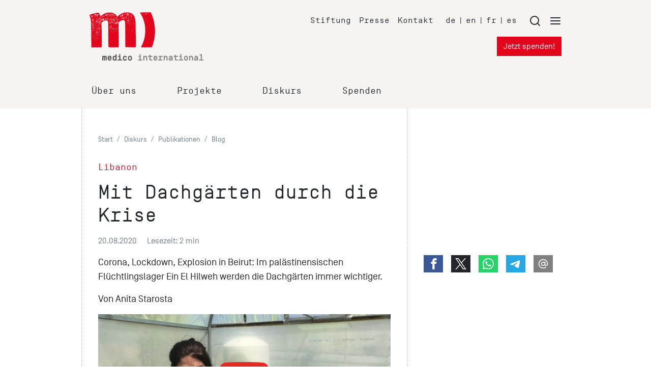

--- FILE ---
content_type: text/html; charset=utf-8
request_url: https://www.medico.de/blog/mit-dachgaerten-durch-die-krise-17849
body_size: 14916
content:
<!DOCTYPE html>
<html lang="de">
<head>

<meta charset="utf-8">
<!-- 
	This website is powered by TYPO3 - inspiring people to share!
	TYPO3 is a free open source Content Management Framework initially created by Kasper Skaarhoj and licensed under GNU/GPL.
	TYPO3 is copyright 1998-2026 of Kasper Skaarhoj. Extensions are copyright of their respective owners.
	Information and contribution at https://typo3.org/
-->


<link rel="icon" href="/_assets/39520586a462104ffceae55efd050729/Icons/favicon.ico" type="image/vnd.microsoft.icon">
<title>Libanon – Mit Dachgärten durch die Krise - medico international</title>
<meta name="generator" content="TYPO3 CMS">
<meta name="author" content="medico international">
<meta name="robots" content="index,follow">
<meta name="description" content="Corona, Lockdown, Explosion in Beirut: Im palästinensischen Flüchtlingslager Ein El Hilweh werden die Dachgärten immer wichtiger.">
<meta name="twitter:card" content="summary">


<link rel="stylesheet" href="/typo3temp/assets/compressed/print-5a207c5c355170541acc4fa431de6c64.css?1769187619" media="print">
<link rel="stylesheet" href="/typo3temp/assets/compressed/merged-0b396842d4c8b2e8c176f42502a17703-82144dee58f6e006effbe43330b1352b.css?1769187619" media="all">






<meta name="viewport" content="width=device-width, initial-scale=1.0, maximum-scale=2.0">
<link rel="apple-touch-icon-precomposed" sizes="144x144" href="/_assets/39520586a462104ffceae55efd050729/Icons/apple-touch-icon-144x144-precomposed.png" />
<link rel="apple-touch-icon-precomposed" sizes="114x114" href="/_assets/39520586a462104ffceae55efd050729/Icons/apple-touch-icon-114x114-precomposed.png" />
<link rel="apple-touch-icon-precomposed" sizes="72x72" href="/_assets/39520586a462104ffceae55efd050729/Icons/apple-touch-icon-72x72-precomposed.png" />
<link rel="apple-touch-icon-precomposed" sizes="57x57" href="/_assets/39520586a462104ffceae55efd050729/Icons/apple-touch-icon-57x57-precomposed.png" />
<link rel="me" href="https://mastodon.social/@medicointernational" /><meta property="og:title" content="Libanon - Mit Dachgärten durch die Krise - medico international" /><meta property="og:type" content="website" /><meta property="og:updated_time" content="2024-12-05T18:56:15+01:00" /><meta property="og:url" content="https://www.medico.de/blog/mit-dachgaerten-durch-die-krise-17849" /><meta property="og:site_name" content="medico international" /><meta property="og:description" content="Corona, Lockdown, Explosion in Beirut: Im palästinensischen Flüchtlingslager Ein El Hilweh werden die Dachgärten immer wichtiger." /><meta property="og:image" content="https://www.medico.de/fileadmin/_processed_/5/e/csm_dachgarten_libanon_bestaeuben_6ed33874a7.jpg" /><meta property="fb:app_id" content="1014640781985949" /><meta name="twitter:site" content="@nothilfe" /><meta name="twitter:card" content="summary_large_image" /><meta name="twitter:domain" content="https://www.medico.de/blog/mit-dachgaerten-durch-die-krise-17849" /><meta name="twitter:creator" content="@nothilfe" /><meta name="twitter:title" content="Libanon - Mit Dachgärten durch die Krise - medico international" /><meta name="twitter:url" content="https://www.medico.de/blog/mit-dachgaerten-durch-die-krise-17849" /><meta name="twitter:description" content="Corona, Lockdown, Explosion in Beirut: Im palästinensischen Flüchtlingslager Ein El Hilweh werden die Dachgärten immer wichtiger." /><meta name="twitter:image:src" content="https://www.medico.de/fileadmin/_processed_/5/e/csm_dachgarten_libanon_bestaeuben_6ed33874a7.jpg" />
<script type="application/ld+json">
  {
    "@context": "http://schema.org",
    "@type": "Organization",
    "name": "medico international",
    "url": "https://www.medico.de",
    "sameAs": [
      "https://www.facebook.com/medicointernational",
      "https://www.youtube.com/user/medicointernational",
      "https://twitter.com/nothilfe"
    ]
  }
</script>
<!-- Global site tag (gtag.js) - Google Ads: 1034766623 -->
<script data-ignore="1" data-cookieconsent="marketing" type="text/plain" data-src="https://www.googletagmanager.com/gtag/js?id=AW-1034766623"></script>
<script data-ignore="1" data-cookieconsent="marketing" type="text/plain">
  window.dataLayer = window.dataLayer || [];
  function gtag(){dataLayer.push(arguments);}
  gtag('js', new Date());
  gtag('config', 'AW-1034766623');
</script>

  <!-- Event snippet for visit Blog conversion page -->
  <script data-ignore="1" data-cookieconsent="marketing" type="text/plain">
    gtag('event', 'conversion', {'send_to': 'AW-1034766623/SWZOCMvJwYgBEJ-Ste0D'});
  </script>

    <!-- Matomo -->
      <script type="text/javascript">
        var _paq = _paq || [];
        _paq.push(['disableCookies']);
        _paq.push(['setConversionAttributionFirstReferrer', true]);
        _paq.push(['trackPageView']);
        _paq.push(['enableLinkTracking']);
        _paq.push(['enableHeartBeatTimer', 10]);
        (function() {
         var u="https://matomo.medico.de/";
         _paq.push(['setTrackerUrl', u+'matomo.php']);
         _paq.push(['setSiteId', 1]);
         var d=document, g=d.createElement('script'), s=d.getElementsByTagName('script')[0];
         g.type='text/javascript'; g.async=true; g.defer=true; g.src=u+'matomo.js'; s.parentNode.insertBefore(g,s);
       })();
    </script>
    <!-- End Matomo Code -->
<link rel="canonical" href="https://www.medico.de/blog/mit-dachgaerten-durch-die-krise-17849"/>
</head>
<body id="p17849">

<div id="top"></div><div class="website"><div id="header-container" class="bg-light"><header id="website-header" class="pt-4 pb-3"><div class="container"><div class="row mb-lg-6"><div id="header-logo" class="col-5 col-lg-4 d-flex" itemscope itemtype="http://schema.org/Organization"><a itemprop="url" href="/"><img itemprop="logo" alt="medico international" src="/_assets/39520586a462104ffceae55efd050729/Images/logo-medico.svg" width="224" height="94" /></a></div><div id="meta-navigation" class="col-7 col-lg-8 d-none d-lg-flex flex-wrap justify-content-end"><ul class="nav meta mt-1 mr-2"><li class="nav-link pr-3"><a href="https://www.stiftung-medico.de" target="_blank" title="Stiftung">
                Stiftung
            </a></li><li class="nav-link pr-3"><a href="/presse" target="" title="Presse">
                Presse
            </a></li><li class="nav-link pr-3"><a href="/kontakt" target="" title="Kontakt">
                Kontakt
            </a></li></ul><ul class="nav languages mt-1 mr-3"><li class="nav-link pr-2"><a href="/" target="_self" title="de">
                    de
                </a></li><li class="nav-link pr-2">|</li><li class="nav-link pr-2"><a href="https://www.medico.de/en/" target="_self" title="en">
                    en
                </a></li><li class="nav-link pr-2">|</li><li class="nav-link pr-2"><a href="https://www.medico.de/fr/" target="_self" title="fr">
                    fr
                </a></li><li class="nav-link pr-2">|</li><li class="nav-link pr-2"><a href="https://www.medico.de/es/" target="_self" title="es">
                    es
                </a></li></ul><div class="menutrigger mt-1"><a href="#" role="button"><svg class="feather mr-3"><use xlink:href="/_assets/39520586a462104ffceae55efd050729/Icons/feather-sprite.svg#search"/></svg></a><a href="#" role="button"><svg class="feather"><use xlink:href="/_assets/39520586a462104ffceae55efd050729/Icons/feather-sprite.svg#menu"/></svg></a></div><div class="w-100"></div><div><a class="btn btn-primary" href="/jetzt-spenden">
                                    Jetzt spenden!
                                </a></div></div><div id="meta-navigation-mobile" class="col-7 justify-content-end d-lg-none" style="display:flex;"><div class="mr-3"><a class="btn btn-sm btn-primary" href="/jetzt-spenden">
                                Spenden!
                            </a></div><a href="#" role="button" class="menutrigger"><svg class="feather mr-3"><use xlink:href="/_assets/39520586a462104ffceae55efd050729/Icons/feather-sprite.svg#search"/></svg><svg class="feather"><use xlink:href="/_assets/39520586a462104ffceae55efd050729/Icons/feather-sprite.svg#menu"/></svg></a></div></div><div class="row"><div class="col-12 d-none d-lg-block"><div class="main-nav"><div id="mainnavigation-container"><ul class="nav"><li class="nav-link d-flex flex-column  dropdown" style="margin-right: 4.5rem"><div class="d-flex justify-content-between position-relative"><h4 class="mb-2"><span
                            class="mainnav-link pb-1 pl-1 pr-1 collapsed"
                            data-target="#mainsubmenu-0"
                            data-toggle="collapse"
                            data-parent="#mainnavigation-container"
                            aria-expanded="false"
                            aria-controls="mainsubmenu-0">Über uns</span></h4></div></li><li class="nav-link d-flex flex-column  dropdown" style="margin-right: 4.5rem"><div class="d-flex justify-content-between position-relative"><h4 class="mb-2"><span
                            class="mainnav-link pb-1 pl-1 pr-1 collapsed"
                            data-target="#mainsubmenu-1"
                            data-toggle="collapse"
                            data-parent="#mainnavigation-container"
                            aria-expanded="false"
                            aria-controls="mainsubmenu-1">Projekte</span></h4></div></li><li class="nav-link d-flex flex-column  dropdown" style="margin-right: 4.5rem"><div class="d-flex justify-content-between position-relative"><h4 class="mb-2"><span
                            class="mainnav-link pb-1 pl-1 pr-1 collapsed"
                            data-target="#mainsubmenu-2"
                            data-toggle="collapse"
                            data-parent="#mainnavigation-container"
                            aria-expanded="false"
                            aria-controls="mainsubmenu-2">Diskurs</span></h4></div></li><li class="nav-link d-flex flex-column  dropdown" style="margin-right: 4.5rem"><div class="d-flex justify-content-between position-relative"><h4 class="mb-2"><span
                            class="mainnav-link pb-1 pl-1 pr-1 collapsed"
                            data-target="#mainsubmenu-3"
                            data-toggle="collapse"
                            data-parent="#mainnavigation-container"
                            aria-expanded="false"
                            aria-controls="mainsubmenu-3">Spenden</span></h4></div></li></ul><div id="mainsubmenu-0" class="collapse" data-parent="#mainnavigation-container"><p class="pt-4 pl-4 text-muted" style="font-size:1.5rem"><em>Solidarische Hilfe. Globale Gerechtigkeit.</em></p><div class="pb-4 pl-4 row"><div class="col-4"><div class="navItemLevel2"><a href="/wir"
                         target=""
                         title="medico"
                         class="navitem-title text-primary">medico</a><ul class="nav submenu pt-2 pl-0 d-flex flex-column"><li class="nav-link navItemLevel3 pb-2"><a href="/wir/hilfsorganisation-medico-international" target="" title="medico international">
                                medico international
                              </a></li><li class="nav-link navItemLevel3 pb-2"><a href="/wir/organigramm" target="" title="Organigramm">
                                Organigramm
                              </a></li><li class="nav-link navItemLevel3 pb-2"><a href="/wir/geschichte" target="" title="Geschichte">
                                Geschichte
                              </a></li><li class="nav-link navItemLevel3 pb-2"><a href="/wir/netzwerke" target="" title="Netzwerke">
                                Netzwerke
                              </a></li><li class="nav-link navItemLevel3 pb-2"><a href="https://www.stiftung-medico.de" target="_blank" title="Stiftung medico">
                                Stiftung medico
                              </a></li></ul></div></div><div class="col-4"><div class="navItemLevel2"><a href="/wir/jobs"
                         target=""
                         title="Jobs"
                         class="navitem-title text-primary">Jobs</a><ul class="nav submenu pt-2 pl-0 d-flex flex-column"><li class="nav-link navItemLevel3 pb-2"><a href="/wir/jobs" target="" title="Stellen &amp; Praktika">
                                Stellen &amp; Praktika
                              </a></li></ul></div></div><div class="col-4"><div class="navItemLevel2"><a href="/nav/wir/transparenz"
                         target=""
                         title="Transparenz"
                         class="navitem-title text-primary">Transparenz</a><ul class="nav submenu pt-2 pl-0 d-flex flex-column mb-3"><li class="nav-link navItemLevel3 pb-2"><a href="/jahresbericht" target="" title="Jahresbericht">
                                Jahresbericht
                              </a></li><li class="nav-link navItemLevel3 pb-2"><a href="/wir/satzung" target="" title="Satzung">
                                Satzung
                              </a></li><li class="nav-link navItemLevel3 pb-2"><a href="/wir/grundsaetze" target="" title="Grundsätze">
                                Grundsätze
                              </a></li></ul></div></div></div></div><div id="mainsubmenu-1" class="collapse" data-parent="#mainnavigation-container"><p class="pt-4 pl-4 text-muted" style="font-size:1.5rem"><em>Kooperationen im globalen Handgemenge</em></p><div class="pb-4 pl-4 row"><div class="col-6"><div class="navItemLevel2"><a href="/themen"
                         target=""
                         title="Themen"
                         class="navitem-title text-primary">Themen</a><ul class="nav submenu pt-2 pl-0 d-flex flex-column"><li class="nav-link navItemLevel3 pb-2"><a href="/gesundheit" target="" title="Gesundheit">
                                Gesundheit
                              </a></li><li class="nav-link navItemLevel3 pb-2"><a href="/menschenrechte" target="" title="Menschenrechte">
                                Menschenrechte
                              </a></li><li class="nav-link navItemLevel3 pb-2"><a href="/psychosoziales" target="" title="Psychosoziale Arbeit">
                                Psychosoziale Arbeit
                              </a></li><li class="nav-link navItemLevel3 pb-2"><a href="/nothilfe" target="" title="Nothilfe">
                                Nothilfe
                              </a></li><li class="nav-link navItemLevel3 pb-2"><a href="/migration" target="" title="Flucht und Migration">
                                Flucht und Migration
                              </a></li><li class="nav-link navItemLevel3 pb-2"><a href="/klimagerechtigkeit" target="" title="Klimagerechtigkeit">
                                Klimagerechtigkeit
                              </a></li></ul></div></div><div class="col-6"><div class="navItemLevel2"><a href="/projekte"
                         target=""
                         title="Regionen"
                         class="navitem-title text-primary">Regionen</a><ul class="nav submenu pt-2 pl-0 d-flex flex-column mb-3"><li class="nav-link navItemLevel3 pb-2"><a href="/projekte/afrika" target="" title="Afrika">
                                Afrika
                              </a></li><li class="nav-link navItemLevel3 pb-2"><a href="/projekte/europa" target="" title="Europa">
                                Europa
                              </a></li><li class="nav-link navItemLevel3 pb-2"><a href="/lateinamerika" target="" title="Lateinamerika">
                                Lateinamerika
                              </a></li><li class="nav-link navItemLevel3 pb-2"><a href="/projekte/naher-und-mittlerer-osten" target="" title="Naher und Mittlerer Osten">
                                Naher und Mittlerer Osten
                              </a></li><li class="nav-link navItemLevel3 pb-2"><a href="/projekte/suedasien" target="" title="Südasien">
                                Südasien
                              </a></li><li class="nav-link navItemLevel3 pb-2"><a href="/projekte" target="" title="alle Länder">
                                alle Länder
                              </a></li></ul></div></div></div></div><div id="mainsubmenu-2" class="collapse" data-parent="#mainnavigation-container"><p class="pt-4 pl-4 text-muted" style="font-size:1.5rem"><em>Gegenperspektiven und politische Interventionen</em></p><div class="pb-4 pl-4 row"><div class="col-3"><div class="navItemLevel2"><a href="/nav/diskurs/publikationen"
                         target=""
                         title="Publikationen"
                         class="navitem-title text-primary">Publikationen</a><ul class="nav submenu pt-2 pl-0 d-flex flex-column"><li class="nav-link navItemLevel3 pb-2"><a href="/blog" target="" title="Blog">
                                Blog
                              </a></li><li class="nav-link navItemLevel3 pb-2"><a href="/rundschreiben" target="" title="rundschreiben">
                                rundschreiben
                              </a></li><li class="nav-link navItemLevel3 pb-2"><a href="/podcast" target="" title="Podcast">
                                Podcast
                              </a></li><li class="nav-link navItemLevel3 pb-2"><a href="/abonnieren" target="" title="Email-Newsletter">
                                Email-Newsletter
                              </a></li><li class="nav-link navItemLevel3 pb-2"><a href="/material" target="" title="Material">
                                Material
                              </a></li></ul></div></div><div class="col-3"><div class="navItemLevel2"><a href="/dossiers"
                         target=""
                         title="Dossiers"
                         class="navitem-title text-primary">Dossiers</a><ul class="nav submenu pt-2 pl-0 d-flex flex-column"><li class="nav-link navItemLevel3 pb-2"><a href="/strategien-gegen-rechts" target="" title="Strategien gegen rechts">
                                Strategien gegen rechts
                              </a></li><li class="nav-link navItemLevel3 pb-2"><a href="/feminismus" target="" title="Feminismus">
                                Feminismus
                              </a></li><li class="nav-link navItemLevel3 pb-2"><a href="/rojava" target="" title="Rojava">
                                Rojava
                              </a></li><li class="nav-link navItemLevel3 pb-2"><a href="/fluchtursachen" target="" title="Fluchtursachen">
                                Fluchtursachen
                              </a></li><li class="nav-link navItemLevel3 pb-2"><a href="/dossiers" target="" title="alle Dossiers">
                                alle Dossiers
                              </a></li></ul></div></div><div class="col-3"><div class="navItemLevel2"><a href="/veranstaltungen"
                         target=""
                         title="Veranstaltungen"
                         class="navitem-title text-primary">Veranstaltungen</a><ul class="nav submenu pt-2 pl-0 d-flex flex-column"><li class="nav-link navItemLevel3 pb-2"><a href="/veranstaltungen" target="" title="alle Veranstaltungen">
                                alle Veranstaltungen
                              </a></li></ul></div></div><div class="col-3"><div class="navItemLevel2"><a href="/kampagnen"
                         target=""
                         title="Kampagnen"
                         class="navitem-title text-primary">Kampagnen</a><ul class="nav submenu pt-2 pl-0 d-flex flex-column mb-3"><li class="nav-link navItemLevel3 pb-2"><a href="/kampagnen/nothilfe-palaestina" target="" title="Nothilfe für Palästina">
                                Nothilfe für Palästina
                              </a></li><li class="nav-link navItemLevel3 pb-2"><a href="/kampagnen/nothilfe-philippinen" target="" title="Solidarische Selbsthilfe">
                                Solidarische Selbsthilfe
                              </a></li><li class="nav-link navItemLevel3 pb-2"><a href="/kampagnen/klimaklage" target="" title="Wer schadet, der haftet">
                                Wer schadet, der haftet
                              </a></li><li class="nav-link navItemLevel3 pb-2"><a href="/kopf-hoch" target="" title="Kopf hoch">
                                Kopf hoch
                              </a></li><li class="nav-link navItemLevel3 pb-2"><a href="/bewegungsfreiheit" target="" title="Fonds für Bewegungsfreiheit">
                                Fonds für Bewegungsfreiheit
                              </a></li><li class="nav-link navItemLevel3 pb-2"><a href="/kampagnen" target="" title="alle Kampagnen">
                                alle Kampagnen
                              </a></li></ul></div></div></div></div><div id="mainsubmenu-3" class="collapse" data-parent="#mainnavigation-container"><p class="pt-4 pl-4 text-muted" style="font-size:1.5rem"><em>Die Welt zerbricht. Solidarität verbindet.</em></p><div class="pb-4 pl-4 row"><div class="col-3"><div class="navItemLevel2"><a href="/spenden"
                         target=""
                         title="Spenden"
                         class="navitem-title text-primary">Spenden</a><ul class="nav submenu pt-2 pl-0 d-flex flex-column"><li class="nav-link navItemLevel3 pb-2"><a href="/jetzt-spenden" target="" title="Jetzt spenden!">
                                Jetzt spenden!
                              </a></li><li class="nav-link navItemLevel3 pb-2"><a href="/spenden/spenden-und-schenken" target="" title="Spenden und schenken">
                                Spenden und schenken
                              </a></li><li class="nav-link navItemLevel3 pb-2"><a href="/spenden/spendenaktion" target="" title="Spendenaktion starten">
                                Spendenaktion starten
                              </a></li><li class="nav-link navItemLevel3 pb-2"><a href="/spenden/gedenk-spende" target="" title="Im Trauerfall">
                                Im Trauerfall
                              </a></li><li class="nav-link navItemLevel3 pb-2"><a href="/spenden/unternehmens-spende" target="" title="Unternehmens-Spende">
                                Unternehmens-Spende
                              </a></li><li class="nav-link navItemLevel3 pb-2"><a href="/spenden/geldauflagen" target="" title="Bußgeld &amp; Geldauflagen">
                                Bußgeld &amp; Geldauflagen
                              </a></li></ul></div></div><div class="col-3"><div class="navItemLevel2"><a href="/nav/spenden-unterstuetzen/foerdern"
                         target=""
                         title="Fördern"
                         class="navitem-title text-primary">Fördern</a><ul class="nav submenu pt-2 pl-0 d-flex flex-column"><li class="nav-link navItemLevel3 pb-2"><a href="/spenden/foerdermitglied" target="" title="Fördermitgliedschaft">
                                Fördermitgliedschaft
                              </a></li><li class="nav-link navItemLevel3 pb-2"><a href="/spenden/mehr-als-spenden" target="" title="Engagement">
                                Engagement
                              </a></li></ul></div></div><div class="col-3"><div class="navItemLevel2"><a href="/nav/spenden-unterstuetzen/stiften"
                         target=""
                         title="Stiften"
                         class="navitem-title text-primary">Stiften</a><ul class="nav submenu pt-2 pl-0 d-flex flex-column"><li class="nav-link navItemLevel3 pb-2"><a href="/spenden/stiftung" target="" title="Stiftung">
                                Stiftung
                              </a></li><li class="nav-link navItemLevel3 pb-2"><a href="/spenden/testament" target="" title="Testament und Erbschaft">
                                Testament und Erbschaft
                              </a></li></ul></div></div><div class="col-3"><div class="navItemLevel2"><a href="/nav/spenden-unterstuetzen/service"
                         target=""
                         title="Service"
                         class="navitem-title text-primary">Service</a><ul class="nav submenu pt-2 pl-0 d-flex flex-column mb-3"><li class="nav-link navItemLevel3 pb-2"><a href="/spenden/informationen" target="" title="Spenden-FAQ">
                                Spenden-FAQ
                              </a></li><li class="nav-link navItemLevel3 pb-2"><a href="/spendenservice" target="" title="Spendenservice">
                                Spendenservice
                              </a></li><li class="nav-link navItemLevel3 pb-2"><a href="/material" target="" title="Material">
                                Material
                              </a></li></ul></div></div></div></div></div></div></div></div></div></header></div><div id="directlinks" class="bg-light"><div class="container"><div class="row"><div class="col d-lg-none directlinks-nav"><ul class="nav directlinks flex-nowrap ml-1" style="overflow-x: auto"><li class="nav-link small py-2 py-md-3 pr-3" style="letter-spacing: -0.03rem"><a href="/nothilfe-in-rojava-20367" target="" title="Rojava">Rojava</a></li><li class="nav-link small py-2 py-md-3 pr-3" style="letter-spacing: -0.03rem"><a href="/kampagnen/nothilfe-palaestina" target="" title="Palästina">Palästina</a></li><li class="nav-link small py-2 py-md-3 pr-3" style="letter-spacing: -0.03rem"><a href="/kopf-hoch" target="" title="Kopf hoch!">Kopf hoch!</a></li><li class="nav-link small py-2 py-md-3 pr-3" style="letter-spacing: -0.03rem"><a href="/veranstaltungen" target="" title="Veranstaltungen">Veranstaltungen</a></li><li class="nav-link small py-2 py-md-3 pr-3" style="letter-spacing: -0.03rem"><a href="/podcast" target="" title="Podcast">Podcast</a></li><li class="nav-link small py-2 py-md-3 pr-3" style="letter-spacing: -0.03rem"><a href="/rundschreiben" target="" title="rundschreiben">rundschreiben</a></li><li class="nav-link small py-2 py-md-3 pr-3" style="letter-spacing: -0.03rem"><a href="/material" target="" title="Material">Material</a></li><li class="nav-link small py-2 py-md-3 pr-3" style="letter-spacing: -0.03rem"><a href="#" class="menutrigger">mehr...
        </a></li></ul></div></div></div></div><div class="website-content"><div class="container"><script type="application/ld+json">
                    {
                        "@context": "https://schema.org",
                        "@type": "NewsArticle",
                        "mainEntityOfPage": {
                            "@type": "WebPage",
                            "@id": "https://www.medico.de/blog/mit-dachgaerten-durch-die-krise-17849"
                        },
                        "headline": "Mit Dachgärten durch die Krise",
                        "image": [
                            
                            "https://www.medico.de/fileadmin/_processed_/5/e/csm_dachgarten_libanon_bestaeuben_6c94c84ade.jpg"
                            
                        ],
                        "datePublished": "2020-08-20T00:00:00+02:00",
                        "dateModified": "2024-12-05T18:56:15+01:00",
                        "author": {
                            "@type": "Person",
                            "name": "Anita Starosta"
                    },
                    "publisher": {
                    "@type": "Organization",
                    "name": "medico international",
                    "logo": {
                    "@type": "ImageObject",
                    "url": "{f:uri.resource(path:'EXT:medico_package2/Resources/Public/Images/logo-medico.svg')}"
                    }
                    },
                    "description": "Corona, Lockdown, Explosion in Beirut: Im palästinensischen Flüchtlingslager Ein El Hilweh werden die Dachgärten immer wichtiger."
                    }
                </script><div class="row"><div class="main-content col-lg-8 px-lg-5 pt-5 pt-md-6"><!--TYPO3SEARCH_begin--><!--TYPO3SEARCH_end--><nav aria-label="breadcrumb"><ol class="breadcrumb"><li class="breadcrumb-item"><a class="breadcrumb-link text-muted small" href="/" title="Start"><span class="breadcrumb-text">Start</span></a></li><li class="breadcrumb-item"><a class="breadcrumb-link text-muted small" href="/nav/diskurs" title="Diskurs"><span class="breadcrumb-text">Diskurs</span></a></li><li class="breadcrumb-item"><a class="breadcrumb-link text-muted small" href="/nav/diskurs/publikationen" title="Publikationen"><span class="breadcrumb-text">Publikationen</span></a></li><li class="breadcrumb-item"><a class="breadcrumb-link text-muted small" href="/blog" title="Blog"><span class="breadcrumb-text">Blog</span></a></li></ol></nav><!--TYPO3SEARCH_begin--><h4 class="text-primary">Libanon</h4><h1>Mit Dachgärten durch die Krise</h1><p class="text-muted mb-0">
                            20.08.2020
                            <span class="px-1">&nbsp;</span><!--TYPO3SEARCH_end-->
                            
                                Lesezeit:  2 min
                            
                            <!--TYPO3SEARCH_begin--></p><!--TYPO3SEARCH_end--></div><div class="sidebar"></div></div><div class="row"><div class="main-content col-lg-8 px-lg-5 pt-3 pb-5 pb-md-6"><!--TYPO3SEARCH_begin--><p class="lead">Corona, Lockdown, Explosion in Beirut: Im palästinensischen Flüchtlingslager Ein El Hilweh werden die Dachgärten immer wichtiger.</p><p class="lead"><a href="#authors">
                                        Von
                                        Anita Starosta
                                    </a></p><div class="mb-6" itemprop="articleBody"><div id="c65303" class="frame frame-default frame-type-html frame-layout-0 frame-space-after-small"><div class="rahmen-eingebettet"><div class="social-gdpr-youtube-iframe">
    <div class="social-gdpr-youtube-video" id="yt697dc689df8f0445975520" style="background-image: url('/typo3temp/assets/tx_socialgdpr/youtube_f50fd042e3bac51c07ec6a7a87adde24.jpg'); " aria-label="Youtube Video laden" aria-describedby="yt-notice697dc689df8f0445975520" tabindex="0">
        <div class="social-gdpr-youtube-iframe-disarmed" data-iframe="PGlmcmFtZSBjbGFzcz0iZWluZ2ViZXR0ZXQiIHNyYz0iaHR0cHM6Ly93d3cueW91dHViZS1ub2Nvb2tpZS5jb20vZW1iZWQvRExISlkxcjZqLXMiIGZyYW1lYm9yZGVyPSIwIiBhbGxvd2Z1bGxzY3JlZW4+PC9pZnJhbWU+">
            <img src="/_assets/47400bb84e4e0324cd1d0a84db430fe5/Images/youtube_play_button.svg" alt="" class="videostub" height="100" width="100" aria-hidden="true" role="presentation" />
            <div class="social-gdpr-youtube-iframe-notice">
                <p id="yt-notice697dc689df8f0445975520">Dies ist ein YouTube Video. Wenn Sie auf dieses Video klicken, stimmen Sie der <a href="https://policies.google.com/privacy?hl=de" target="_blank" rel="noreferrer">Datenschutzerklärung & Nutzungsbedingungen</a> von Google zu. Außerdem stimmen Sie unserer <a href="/datenschutz">Datenschutzrichtlinie</a> zu.</p>
            </div>
        </div>
    </div>
</div>
</div></div><div id="c65305" class="frame frame-default frame-type-text frame-layout-0 frame-space-after-small"><p>Die Anträge für neue Dachgärten stapeln sich auf dem Schreibtisch von Hanan, die als Koordinatorin der Frauenkooperative im palästinensischen Flüchtlingslager Ein El Hilweh arbeitet. „Es sind 150 Blätter“, erzählt sie stolz. Die anhaltende ökonomische Krise im Libanon und der Lockdown wegen der Covid19-Pandemie ließ die Anfragen in die Höhe schnellen. Selbstversorgung und ökonomische Unabhängigkeit sind in Krisenzeiten wichtiger denn je und beweisen, dass die Frauenkooperative schon vor einem Jahr, als sie mit medico-Unterstützung das Projekt begann, genau richtig lag.</p><p>Nicht nur der Zusammenhalt und das Netzwerk unter den Frauen sind stärker geworden, es gibt reale Gewinne: Das Gemüse wächst, gemeinsam stellen die Kooperativen-Mitglieder verschiedene Produkte her und verkaufen sie auf dem Markt. Und die Frauen verbessern ihr Konzept stetig: Statt langer Plastikrohre benutzen sie auf den Dächern nun halbierte Plastiktonnen, berichtet Wafaa während sie in einem der inzwischen 23 existierenden Dachgärten steht. Die Konstruktionen vorher waren zu teuer, aufgrund der ökonomischen Krise steigen die Materialpreise an und es muss immer wieder überprüft werden, was möglich ist.</p><p>Dennoch gehen die Pläne für weitere Dachgärten stetig voran. Auf einem Whiteboard im Büro planen die Frauen eine gerechte Verteilung der nächsten Dachgärten in dem jahrzehntealten Lager. Auch aus anderen Camps haben sie schon Anfragen erhalten. Auch die libanesische Regierung habe dazu aufgerufen, Gärten für die Selbstversorgung anzulegen.</p><p>Nach der Explosion im Beiruter Hafen am 4. August hat sich die Situation im Land erneut verschärft, die Versorgung mit Lebensmitteln ist prekär. Die wieder aufflammende Demokratiebewegung hat die Regierung zum Rücktritt gezwungen, es wird Neuwahlen geben. Hunderttausende haben ihre Wohnung verloren, leben in Massenunterkünften. Die Bedrohung durch die Covid19-Pandemie wird in den nächsten Wochen weiter zunehmen – das marode Gesundheitssystem kann das nicht auffangen. Besonders für die Bewohner*innen im Ein El Hilweh, die kaum Zugang zur Gesundheitsversorgung haben.</p></div><div id="c65304" class="frame frame-custom-105 frame-type-text frame-layout-0"><p><strong>Als wir gemeinsam mit der Frauenkooperative unserer Partnerorganisation Nashet die Dachgärten-Kampagne gestartet haben, war uns noch nicht klar, wie wichtig die Versorgung mit Lebensmitteln durch die Dachgärten im Ein El Hilweh werden würde. Nun geht es darum, den Bau von weiteren Gärten zu ermöglichen. Die Frauenkooperative plant außerdem eine eigene Kompostieranlage im Lager, auch dafür bedarf es der nötigen Unterstützung. </strong></p><ul class="arrowlinklist"><li><strong>Jetzt mit einer Spende mithelfen: <a href="http://www.garten-starten.de" target="_blank">www.garten-starten.de</a></strong></li></ul></div></div><div class="row align-items-center"><div id="share-content" class="col mb-4 mb-md-6"><div class="socialshare-menu d-flex align-items-center mb-3"><div class="pr-3"><a class="share_fb" title="Seite auf Facebook teilen" target="_blank" href="http://www.facebook.com/sharer/sharer.php?u=https://www.medico.de/blog/mit-dachgaerten-durch-die-krise-17849&amp;t=Libanon%20-%20Mit%20Dachg%C3%A4rten%20durch%20die%20Krise%20-%20medico%20international"><span class="icon icon-facebook"></span></a></div><div class="pr-3"><a class="share_tw" title="Seite auf X teilen" target="_blank" href="https://twitter.com/intent/tweet?text=Libanon%20-%20Mit%20Dachg%C3%A4rten%20durch%20die%20Krise%20-%20medico%20international&amp;url=https://www.medico.de/blog/mit-dachgaerten-durch-die-krise-17849&amp;via=nothilfe"><span class="icon icon-twitter"></span></a></div><div class="pr-3"><a class="share_wa" title="Seite per Whatsapp teilen" href="https://wa.me/?text=Libanon%20-%20Mit%20Dachg%C3%A4rten%20durch%20die%20Krise%20-%20medico%20international. Corona%2C%20Lockdown%2C%20Explosion%20in%20Beirut%3A%20Im%20pal%C3%A4stinensischen%20Fl%C3%BCchtlingslager%20Ein%20El%20Hilweh%20werden%20die%20Dachg%C3%A4rten%20immer%20wichtiger.%20https%3A%2F%2Fwww.medico.de%2Fblog%2Fmit-dachgaerten-durch-die-krise-17849"><span class="icon icon-whatsapp"></span></a></div><div class="pr-3"><a class="share_tg" title="Seite per Telegram teilen" target="_blank" href="https://telegram.me/share/url?text=Libanon%20-%20Mit%20Dachg%C3%A4rten%20durch%20die%20Krise%20-%20medico%20international.%20Corona%2C%20Lockdown%2C%20Explosion%20in%20Beirut%3A%20Im%20pal%C3%A4stinensischen%20Fl%C3%BCchtlingslager%20Ein%20El%20Hilweh%20werden%20die%20Dachg%C3%A4rten%20immer%20wichtiger.&amp;url=https://www.medico.de/blog/mit-dachgaerten-durch-die-krise-17849"><span class="icon icon-telegram"></span></a></div><div class="pr-3"><a class="share_mail" title="Seite per Email empfehlen" href="mailto:?subject=Libanon%20-%20Mit%20Dachg%C3%A4rten%20durch%20die%20Krise%20-%20medico%20international&amp;body=Libanon%20-%20Mit%20Dachg%C3%A4rten%20durch%20die%20Krise%20-%20medico%20international.%20Corona%2C%20Lockdown%2C%20Explosion%20in%20Beirut%3A%20Im%20pal%C3%A4stinensischen%20Fl%C3%BCchtlingslager%20Ein%20El%20Hilweh%20werden%20die%20Dachg%C3%A4rten%20immer%20wichtiger.%20https%3A%2F%2Fwww.medico.de%2Fblog%2Fmit-dachgaerten-durch-die-krise-17849"><span class="icon icon-email"></span></a></div></div></div></div><div id="page-resources" class="row"></div><div id="authors"><div class="frame frame-default frame-space-after-small frame-type-contentelements_authorprofile"><div class="row"><div class="col-3 pb-3 pr-0"><a href="/blog/anita-starosta"><img loading="lazy" src="/fileadmin/_processed_/5/c/csm_anita-starosta_blog_e1320a5221.jpg" width="211" height="211" alt="Anita Starosta" title="Anita Starosta. (Foto: Mark Mühlhaus/attenzione)" /></a></div><div class="col"><p><strong>Anita Starosta</strong> leitet die Öffentlichkeitsarbeit von medico international. Außerdem ist die Historikerin für die Kommunikation zur Türkei, zu Nordsyrien und dem Irak zuständig.&nbsp;</p><p>Twitter: <a href="https://twitter.com/StarostaAnita" target="_blank" rel="noreferrer">@StarostaAnita</a><br> Bluesky: <a href="https://bsky.app/profile/starosta.bsky.social" target="_blank" rel="noreferrer">@starosta</a></p><ul class="arrowlinklist mt-3"><li><a href="/blog/anita-starosta">Mehr von Anita Starosta</a></li></ul></div></div></div></div><!--TYPO3SEARCH_end--></div><div class="sidebar stickycontainer col-lg-4 px-lg-5"><hr class="d-lg-none" /><div class="sticky"><div class="sidebar__inner pt-3 pb-5 pb-md-6"><div id="share-sidebar" class="d-none d-lg-block mb-6"><div class="socialshare-menu d-flex align-items-center mb-3"><div class="pr-3"><a class="share_fb" title="Seite auf Facebook teilen" target="_blank" href="http://www.facebook.com/sharer/sharer.php?u=https://www.medico.de/blog/mit-dachgaerten-durch-die-krise-17849&amp;t=Libanon%20-%20Mit%20Dachg%C3%A4rten%20durch%20die%20Krise%20-%20medico%20international"><span class="icon icon-facebook"></span></a></div><div class="pr-3"><a class="share_tw" title="Seite auf X teilen" target="_blank" href="https://twitter.com/intent/tweet?text=Libanon%20-%20Mit%20Dachg%C3%A4rten%20durch%20die%20Krise%20-%20medico%20international&amp;url=https://www.medico.de/blog/mit-dachgaerten-durch-die-krise-17849&amp;via=nothilfe"><span class="icon icon-twitter"></span></a></div><div class="pr-3"><a class="share_wa" title="Seite per Whatsapp teilen" href="https://wa.me/?text=Libanon%20-%20Mit%20Dachg%C3%A4rten%20durch%20die%20Krise%20-%20medico%20international. Corona%2C%20Lockdown%2C%20Explosion%20in%20Beirut%3A%20Im%20pal%C3%A4stinensischen%20Fl%C3%BCchtlingslager%20Ein%20El%20Hilweh%20werden%20die%20Dachg%C3%A4rten%20immer%20wichtiger.%20https%3A%2F%2Fwww.medico.de%2Fblog%2Fmit-dachgaerten-durch-die-krise-17849"><span class="icon icon-whatsapp"></span></a></div><div class="pr-3"><a class="share_tg" title="Seite per Telegram teilen" target="_blank" href="https://telegram.me/share/url?text=Libanon%20-%20Mit%20Dachg%C3%A4rten%20durch%20die%20Krise%20-%20medico%20international.%20Corona%2C%20Lockdown%2C%20Explosion%20in%20Beirut%3A%20Im%20pal%C3%A4stinensischen%20Fl%C3%BCchtlingslager%20Ein%20El%20Hilweh%20werden%20die%20Dachg%C3%A4rten%20immer%20wichtiger.&amp;url=https://www.medico.de/blog/mit-dachgaerten-durch-die-krise-17849"><span class="icon icon-telegram"></span></a></div><div class="pr-3"><a class="share_mail" title="Seite per Email empfehlen" href="mailto:?subject=Libanon%20-%20Mit%20Dachg%C3%A4rten%20durch%20die%20Krise%20-%20medico%20international&amp;body=Libanon%20-%20Mit%20Dachg%C3%A4rten%20durch%20die%20Krise%20-%20medico%20international.%20Corona%2C%20Lockdown%2C%20Explosion%20in%20Beirut%3A%20Im%20pal%C3%A4stinensischen%20Fl%C3%BCchtlingslager%20Ein%20El%20Hilweh%20werden%20die%20Dachg%C3%A4rten%20immer%20wichtiger.%20https%3A%2F%2Fwww.medico.de%2Fblog%2Fmit-dachgaerten-durch-die-krise-17849"><span class="icon icon-email"></span></a></div></div></div></div></div></div></div><div id="related" class="row"><div class="main-content col px-lg-5 pb-5"><div class="overflow-hidden"><h3>Mehr zum Thema</h3><div class="row flex-lg-nowrap carousel-related"><div class="px-3 flex-basis-100"><div class="teaser"><div class="teaserimg mb-3 aspectratio"></div><div class="teasercontent"><h4><a class="stretched-link" href="/katastrophenkapitalismus-18304">Katastrophenkapitalismus</a></h4><p>
                Ein Jahr nach der Explosion im Hafen Beiruts herrscht im Libanon die Dauerkatastrophe. Grenzüberschreitende Solidarität ist gefragt – anstelle einer Hilfe, die&hellip;
            </p></div></div></div><div class="px-3 flex-basis-100"><div class="teaser"><div class="teaserimg mb-3 aspectratio"><img loading="lazy" class="aspectratio-img" src="/fileadmin/_processed_/3/3/csm_hafen_beirut_rashid_dc3352802a.jpg" width="316" height="211" alt="" /></div><div class="teasercontent"><h4><a class="stretched-link" href="/am-tiefpunkt-und-darunter-18191">Am Tiefpunkt und darunter</a></h4><p>
                Eine politische Ökonomie der Verantwortungslosigkeit hat zu einem beispiellosen Niedergang geführt. Nach der Explosion im Hafen Beiruts wird um einen Neuanfang&hellip;
            </p></div></div></div><div class="px-3 flex-basis-100"><div class="teaser"><div class="teaserimg mb-3 aspectratio"><img loading="lazy" class="aspectratio-img" src="/fileadmin/_processed_/5/b/csm_libanon_zerstoerung_alter_mann_f46087bcd5.jpg" width="316" height="211" alt="" /></div><div class="teasercontent"><h4><a class="stretched-link" href="/wir-sind-die-gesellschaft-18167">„Wir sind die Gesellschaft“</a></h4><p>
                Wiederaufbau ist ein politischer Prozess, an dem die lokalen Communities beteiligt sein müssen: Eine Erklärung des medico-Partners Public Works anlässlich der&hellip;
            </p></div></div></div><div class="px-3 flex-basis-100"><div class="teaser"><div class="teaserimg mb-3 aspectratio"><img loading="lazy" class="aspectratio-img" src="/fileadmin/_processed_/5/4/csm_monika-borgmann_lokman-slim_c8b186d2bc.jpg" width="316" height="211" alt="" /></div><div class="teasercontent"><h4><a class="stretched-link" href="/ein-mord-und-seine-folgen-18149">Ein Mord und seine Folgen</a></h4><p>
                Monika Borgmann kämpft um die Aufklärung des Verbrechens an ihrem Mann und Kollegen Lokman Slim. Ein Interview.
            </p></div></div></div></div></div></div></div></div></div><footer><div class="website-footer"><div class="footer-first"><div class="container"><div class="row"><div class="col py-4"><div id="c74876" class="frame frame-default frame-type-menu_subpages frame-layout-0 frame-space-after-small"><header><h3 class=""><p>Über uns</p></h3></header><ul><li><a href="/wir" title="medico"><span>medico</span></a></li><li><a href="/wir/jobs" title="Jobs"><span>Jobs</span></a></li><li><a href="/nav/wir/transparenz" title="Transparenz"><span>Transparenz</span></a></li></ul></div><div id="c74877" class="frame frame-default frame-type-menu_subpages frame-layout-0"><header><h3 class=""><p>Themen</p></h3></header><ul><li><a href="/gesundheit" title="Gesundheit"><span>Gesundheit</span></a></li><li><a href="/menschenrechte" title="Menschenrechte"><span>Menschenrechte</span></a></li><li><a href="/psychosoziales" title="Psychosoziale Arbeit"><span>Psychosoziale Arbeit</span></a></li><li><a href="/nothilfe" title="Nothilfe"><span>Nothilfe</span></a></li><li><a href="/migration" title="Flucht und Migration"><span>Flucht und Migration</span></a></li><li><a href="/klimagerechtigkeit" title="Klimagerechtigkeit"><span>Klimagerechtigkeit</span></a></li></ul></div></div><div class="col py-4"><div id="c74878" class="frame frame-default frame-type-menu_subpages frame-layout-0 frame-space-after-small"><header><h3 class=""><p>Diskurs</p></h3></header><ul><li><a href="/nav/diskurs/publikationen" title="Publikationen"><span>Publikationen</span></a></li><li><a href="/dossiers" title="Dossiers"><span>Dossiers</span></a></li><li><a href="/veranstaltungen" title="Veranstaltungen"><span>Veranstaltungen</span></a></li><li><a href="/kampagnen" title="Kampagnen"><span>Kampagnen</span></a></li></ul></div><div id="c17778" class="frame frame-default frame-type-textpic frame-layout-0"><div class="ce-textpic ce-left ce-below"><div class="ce-bodytext"><p>Verbinden Sie sich mit uns<br> in den sozialen Netzwerken!</p></div></div></div><div id="c70414" class="frame frame-default frame-type-shortcut frame-layout-0"><div id="c64835" class="frame frame-img-hover frame-type-image frame-layout-0"><div class="ce-image ce-left ce-above"><div class="ce-gallery" data-ce-columns="5" data-ce-images="9"><div class="ce-row"><div class="ce-column"><figure class="image"><a href="https://bsky.app/profile/medico.de" target="_blank" rel="noreferrer" title="Bluesky"><img loading="lazy" class="image-embed-item" title="Bluesky" alt="Bluesky" src="/fileadmin/_processed_/8/f/csm_socialmedia_bluesky_29_4c72e88825.png" width="27" height="27" /></a></figure></div><div class="ce-column"><figure class="image"><a href="https://www.facebook.com/medicointernational" target="_blank" rel="noreferrer" title="Facebook"><img loading="lazy" class="image-embed-item" title="Facebook" alt="Facebook" src="/fileadmin/_processed_/8/e/csm_socialmedia_facebook_29_e07aeefcae.png" width="27" height="27" /></a></figure></div><div class="ce-column"><figure class="image"><a href="https://www.instagram.com/medicointernational/" target="_blank" rel="noreferrer" title="instagram"><img loading="lazy" class="image-embed-item" title="instagram" alt="instagram" src="/fileadmin/_processed_/3/e/csm_socialmedia_instagram_29_5daa7d9199.png" width="27" height="27" /></a></figure></div><div class="ce-column"><figure class="image"><a href="https://www.linkedin.com/company/medico-international-e-v" target="_blank" rel="noreferrer" title="LinkedIn"><img loading="lazy" class="image-embed-item" title="LinkedIn" alt="LinkedIn" src="/fileadmin/_processed_/5/2/csm_socialmedia_linkedin_29_c85346efb0.png" width="27" height="27" /></a></figure></div><div class="ce-column"><figure class="image"><a href="https://mastodon.social/@medicointernational" target="_blank" rel="noreferrer" title="Mastodon"><img loading="lazy" class="image-embed-item" title="Mastodon" alt="Mastodon" src="/fileadmin/_processed_/5/b/csm_socialmedia_mastodon_29_321a3ac4d4.png" width="25" height="27" /></a></figure></div></div><div class="ce-row"><div class="ce-column"><figure class="image"><a href="https://t.me/medico_de" target="_blank" rel="noreferrer" title="Telegram"><img loading="lazy" class="image-embed-item" title="Telegram" alt="Telegram" src="/fileadmin/_processed_/d/2/csm_socialmedia_telegram_29_3727c47078.png" width="27" height="27" /></a></figure></div><div class="ce-column"><figure class="image"><a href="https://www.threads.net/@medicointernational" target="_blank" rel="noreferrer" title="Threads"><img loading="lazy" class="image-embed-item" title="Threads" alt="Threads Logo" src="/fileadmin/_processed_/b/e/csm_socialmedia_threads_29_bdf8322f25.png" width="27" height="27" /></a></figure></div><div class="ce-column"><figure class="image"><a href="https://twitter.com/nothilfe" target="_blank" rel="noreferrer" title="X (Twitter)"><img loading="lazy" class="image-embed-item" title="X (Twitter)" alt="X Logo" src="/fileadmin/_processed_/0/9/csm_socialmedia_x_29_ba0b152fff.png" width="42" height="27" /></a></figure></div><div class="ce-column"><figure class="image"><a href="https://www.youtube.com/user/medicointernational" target="_blank" rel="noreferrer" title="YouTube"><img loading="lazy" class="image-embed-item" title="YouTube" alt="YouTube" src="/fileadmin/_processed_/a/0/csm_socialmedia_youtube_29_4ad23e42fb.png" width="37" height="27" /></a></figure></div></div></div></div></div></div></div><div class="col py-4"><div id="c17776" class="frame frame-default frame-type-textpic frame-layout-0 frame-space-after-small"><header><h3 class=""><a href="/spenden"><p>Spenden</p></a></h3></header><div class="ce-textpic ce-right ce-intext"><div class="ce-gallery" data-ce-columns="1" data-ce-images="1"><div class="ce-row"><div class="ce-column"><figure class="image"><a href="https://www.dzi.de/organisation/medico-international-e-v/" target="_blank" rel="noreferrer"><img loading="lazy" class="image-embed-item" alt="DZI Spendensiegel" src="/fileadmin/user_upload/bilder_spenden_service/dzi.jpg" width="79" height="120" /></a></figure></div></div></div><div class="ce-bodytext"><ul><li><a href="/spenden" class="internal-link" title="Spenden">Online-Spende</a></li><li><a href="/spenden/foerdermitglied" class="internal-link" title="Fördermitglied werden">Fördermitgliedschaft</a></li><li><a href="/spenden/informationen" class="internal-link" title="Spendeninformationen">Spendeninformation</a></li></ul><p>IBAN: DE69 4306 0967 1018 8350 02<br> BIC: GENODEM1GLS</p><p>medico international&nbsp;e.V. ist als gemeinnütziger Verein anerkannt und von der Körperschaftssteuer unter der Steuernummer 014255 94151 befreit.</p></div></div></div></div></div></div></div><div class="footer-line">&nbsp;</div><div class="footer-second"><div class="container"><div class="row"><div class="col py-4"><div id="c64721" class="frame frame-default frame-type-textpic frame-layout-0"><div class="ce-textpic ce-left ce-above"><div class="ce-gallery" data-ce-columns="1" data-ce-images="1"><div class="ce-row"><div class="ce-column"><figure class="image"><a href="https://entwicklung-hilft.de/" target="_blank" rel="noreferrer"><img loading="lazy" class="image-embed-item" alt="Logo Bündnis Entwicklung Hilft" src="/fileadmin/user_upload/bilder_spenden_service/beh-logo2025_256.png" width="256" height="191" /></a></figure></div></div></div></div></div></div><div class="col py-4"><div id="c17777" class="frame frame-default frame-type-html frame-layout-0"><div itemscope itemtype="http://schema.org/Organization"><span itemprop="name">medico international e.V.</span><br /><div itemprop="address" itemscope itemtype="http://schema.org/PostalAddress"><span itemprop="streetAddress">Lindleystr. 15</span><br /><span itemprop="postalCode">60314 </span><span itemprop="addressLocality">Frankfurt am Main</span></div> 
  Telefon: <span itemprop="telephone">069 94438-0</span><br />
  Fax: <span itemprop="faxNumber">069 436002 </span><br /><a href="mailto:info@medico.de"><span itemprop="email">info@medico.de </span></a></div></div></div><div class="col py-4"><div id="c17779" class="frame frame-default frame-type-text frame-layout-0"><ul class="footer-noprint"><li><a href="/kontakt" class="internal-link" title="Kontakt">Kontakt</a></li><li><a href="/impressum" class="internal-link" title="Impressum">Impressum</a></li><li><a href="/datenschutz" class="internal-link" title="Datenschutz">Datenschutz</a></li><li><a href="/sitemap" class="internal-link" title="Sitemap">Sitemap</a></li><li><a href="/">de</a> | <a href="https://www.medico.de/en/" target="_blank">en</a> | <a href="https://www.medico.de/es/" target="_blank">es</a> | <a href="https://www.medico.de/fr/" target="_blank">fr</a></li></ul><p><br>© 2026 medico international</p></div></div></div></div></div></div><div class="website-footer-projectlist"><div class="container"><div class="row"><div class="col py-4 left"><img src="/_assets/39520586a462104ffceae55efd050729/Images/weltkarte.png" width="600" height="340"   alt="Weltkarte" ></div><div class="col py-4 right"><div class="tx-medicoprojects"><h4>Projekte und Partner in</h4><div class="countrylist"><div class="row"><div class="col"><ul><li><a href="/projekte/afghanistan" data-value="AF">
					
							Afghanistan
						
				</a></li><li><a href="/projekte/aegypten" data-value="EG">
					
							Ägypten
						
				</a></li><li><a href="/projekte/bangladesch" data-value="BD">
					
							Bangladesch
						
				</a></li><li><a href="/projekte/brasilien" data-value="BR">
					
							Brasilien
						
				</a></li><li><a href="/projekte/chile" data-value="CL">
					
							Chile
						
				</a></li><li><a href="/projekte/el-salvador" data-value="SV">
					
							El Salvador
						
				</a></li><li><a href="/projekte/guatemala" data-value="GT">
					
							Guatemala
						
				</a></li><li><a href="/projekte/haiti" data-value="HT">
					
							Haiti
						
				</a></li><li><a href="/projekte/indonesien" data-value="ID">
					
							Indonesien
						
				</a></li><li><a href="/projekte/irak" data-value="IQ">
					
							Irak
						
				</a></li><li><a href="/projekte/iran" data-value="IR">
					
							Iran
						
				</a></li></ul></div><div class="col"><ul><li><a href="/projekte/israelpalaestina" data-value="IL">
					
							Israel
						
				</a></li><li><a href="/projekte/kenia" data-value="KE">
					
							Kenia
						
				</a></li><li><a href="/projekte/libanon" data-value="LB">
					
							Libanon
						
				</a></li><li><a href="/projekte/mali" data-value="ML">
					
							Mali
						
				</a></li><li><a href="/projekte/mauretanien" data-value="MR">
					
							Mauretanien
						
				</a></li><li><a href="/projekte/mexiko" data-value="MX">
					
							Mexiko
						
				</a></li><li><a href="/projekte/mosambik" data-value="MZ">
					
							Mosambik
						
				</a></li><li><a href="/projekte/namibia" data-value="NA">
					
							Namibia
						
				</a></li><li><a href="/projekte/nicaragua" data-value="NI">
					
							Nicaragua
						
				</a></li><li><a href="/projekte/niger" data-value="NE">
					
							Niger
						
				</a></li><li><a href="/projekte/pakistan" data-value="PK">
					
							Pakistan
						
				</a></li></ul></div><div class="col"><ul><li><a href="/projekte/israelpalaestina" data-value="PS">
					
							Palästina
						
				</a></li><li><a href="/projekte/philippinen" data-value="PH">
					
							Philippinen
						
				</a></li><li><a href="/projekte/senegal" data-value="SN">
					
							Senegal
						
				</a></li><li><a href="/projekte/sierra-leone" data-value="SL">
					
							Sierra Leone
						
				</a></li><li><a href="/projekte/somalia" data-value="SO">
					
							Somalia
						
				</a></li><li><a href="/projekte/sri-lanka" data-value="LK">
					
							Sri Lanka
						
				</a></li><li><a href="/projekte/suedafrika" data-value="ZA">
					
							Südafrika
						
				</a></li><li><a href="/projekte/syrien" data-value="SY">
					
							Syrien
						
				</a></li><li><a href="/projekte/tuerkei" data-value="TR">
					
							Türkei
						
				</a></li><li><a href="/projekte/ukraine" data-value="UA">
					
							Ukraine
						
				</a></li><li><a href="/projekte/westsahara" data-value="EH">
					
							Westsahara
						
				</a></li></ul></div></div></div></div></div></div></div></div></footer></div><div class="mobile-nav bg-white py-4 px-4"><div class="row mb-3"><div class="col-10"><ul class="nav languages"><li class="nav-link py-2 current"><a href="/" target="_self" title="de">
                    de
                </a></li><li class="nav-link py-2">|</li><li class="nav-link py-2"><a href="https://www.medico.de/en/" target="_self" title="en">
                    en
                </a></li><li class="nav-link py-2">|</li><li class="nav-link py-2"><a href="https://www.medico.de/fr/" target="_self" title="fr">
                    fr
                </a></li><li class="nav-link py-2">|</li><li class="nav-link py-2"><a href="https://www.medico.de/es/" target="_self" title="es">
                    es
                </a></li></ul></div><div class="col-2"><svg class="feather menutrigger mt-2"><use xlink:href="/_assets/39520586a462104ffceae55efd050729/Icons/feather-sprite.svg#x"/></svg></div></div><div class="search"><form action="/suchen" method="get"><div class="form-group"><input class="form-control" name="q" placeholder="Google Seitensuche" type="text" value=""></div></form></div><ul class="nav"><li class="nav-link d-flex flex-column py-2 dropdown"><div class="d-flex justify-content-between position-relative"><h4 class="mb-2">
                  Über uns
                  <a href="#submenu-0"
                     class="accordion-link stretched-link collapsed"
                     data-toggle="collapse"
                     aria-expanded="false"
                     aria-controls="submenu-0"></a></h4></div><div id="submenu-0" class="collapse"><p class="lead text-muted mb-1"><em>Solidarische Hilfe. Globale Gerechtigkeit.</em></p><ul class="nav"><li class="pt-1 navitem-title navItemLevel2"><a href="/wir"
                         target=""
                         title="medico"
                         class="navitem-title text-primary">medico</a></li><ul class="nav submenu pt-2"><li class="nav-link navItemLevel3 pt-0 pb-2"><a href="/wir/hilfsorganisation-medico-international" target="" title="medico international"><span>medico international</span></a></li><li class="nav-link navItemLevel3 pt-0 pb-2"><a href="/wir/organigramm" target="" title="Organigramm"><span>Organigramm</span></a></li><li class="nav-link navItemLevel3 pt-0 pb-2"><a href="/wir/geschichte" target="" title="Geschichte"><span>Geschichte</span></a></li><li class="nav-link navItemLevel3 pt-0 pb-2"><a href="/wir/netzwerke" target="" title="Netzwerke"><span>Netzwerke</span></a></li><li class="nav-link navItemLevel3 pt-0 pb-2"><a href="https://www.stiftung-medico.de" target="_blank" title="Stiftung medico"><span>Stiftung medico</span></a></li></ul><li class="pt-1 navitem-title navItemLevel2"><a href="/wir/jobs"
                         target=""
                         title="Jobs"
                         class="navitem-title text-primary">Jobs</a></li><ul class="nav submenu pt-2"><li class="nav-link navItemLevel3 pt-0 pb-2"><a href="/wir/jobs" target="" title="Stellen &amp; Praktika"><span>Stellen &amp; Praktika</span></a></li></ul><li class="pt-1 navitem-title navItemLevel2"><a href="/nav/wir/transparenz"
                         target=""
                         title="Transparenz"
                         class="navitem-title text-primary">Transparenz</a></li><ul class="nav submenu pt-2 mb-3"><li class="nav-link navItemLevel3 pt-0 pb-2"><a href="/jahresbericht" target="" title="Jahresbericht"><span>Jahresbericht</span></a></li><li class="nav-link navItemLevel3 pt-0 pb-2"><a href="/wir/satzung" target="" title="Satzung"><span>Satzung</span></a></li><li class="nav-link navItemLevel3 pt-0 pb-2"><a href="/wir/grundsaetze" target="" title="Grundsätze"><span>Grundsätze</span></a></li></ul></ul></div></li><li class="nav-link d-flex flex-column py-2 dropdown"><div class="d-flex justify-content-between position-relative"><h4 class="mb-2">
                  Projekte
                  <a href="#submenu-1"
                     class="accordion-link stretched-link collapsed"
                     data-toggle="collapse"
                     aria-expanded="false"
                     aria-controls="submenu-1"></a></h4></div><div id="submenu-1" class="collapse"><p class="lead text-muted mb-1"><em>Kooperationen im globalen Handgemenge</em></p><ul class="nav"><li class="pt-1 navitem-title navItemLevel2"><a href="/themen"
                         target=""
                         title="Themen"
                         class="navitem-title text-primary">Themen</a></li><ul class="nav submenu pt-2"><li class="nav-link navItemLevel3 pt-0 pb-2"><a href="/gesundheit" target="" title="Gesundheit"><span>Gesundheit</span></a></li><li class="nav-link navItemLevel3 pt-0 pb-2"><a href="/menschenrechte" target="" title="Menschenrechte"><span>Menschenrechte</span></a></li><li class="nav-link navItemLevel3 pt-0 pb-2"><a href="/psychosoziales" target="" title="Psychosoziale Arbeit"><span>Psychosoziale Arbeit</span></a></li><li class="nav-link navItemLevel3 pt-0 pb-2"><a href="/nothilfe" target="" title="Nothilfe"><span>Nothilfe</span></a></li><li class="nav-link navItemLevel3 pt-0 pb-2"><a href="/migration" target="" title="Flucht und Migration"><span>Flucht und Migration</span></a></li><li class="nav-link navItemLevel3 pt-0 pb-2"><a href="/klimagerechtigkeit" target="" title="Klimagerechtigkeit"><span>Klimagerechtigkeit</span></a></li></ul><li class="pt-1 navitem-title navItemLevel2"><a href="/projekte"
                         target=""
                         title="Regionen"
                         class="navitem-title text-primary">Regionen</a></li><ul class="nav submenu pt-2 mb-3"><li class="nav-link navItemLevel3 pt-0 pb-2"><a href="/projekte/afrika" target="" title="Afrika"><span>Afrika</span></a></li><li class="nav-link navItemLevel3 pt-0 pb-2"><a href="/projekte/europa" target="" title="Europa"><span>Europa</span></a></li><li class="nav-link navItemLevel3 pt-0 pb-2"><a href="/lateinamerika" target="" title="Lateinamerika"><span>Lateinamerika</span></a></li><li class="nav-link navItemLevel3 pt-0 pb-2"><a href="/projekte/naher-und-mittlerer-osten" target="" title="Naher und Mittlerer Osten"><span>Naher und Mittlerer Osten</span></a></li><li class="nav-link navItemLevel3 pt-0 pb-2"><a href="/projekte/suedasien" target="" title="Südasien"><span>Südasien</span></a></li><li class="nav-link navItemLevel3 pt-0 pb-2"><a href="/projekte" target="" title="alle Länder"><span>alle Länder</span></a></li></ul></ul></div></li><li class="nav-link d-flex flex-column py-2 dropdown"><div class="d-flex justify-content-between position-relative"><h4 class="mb-2">
                  Diskurs
                  <a href="#submenu-2"
                     class="accordion-link stretched-link collapsed"
                     data-toggle="collapse"
                     aria-expanded="false"
                     aria-controls="submenu-2"></a></h4></div><div id="submenu-2" class="collapse"><p class="lead text-muted mb-1"><em>Gegenperspektiven und politische Interventionen</em></p><ul class="nav"><li class="pt-1 navitem-title navItemLevel2"><a href="/nav/diskurs/publikationen"
                         target=""
                         title="Publikationen"
                         class="navitem-title text-primary">Publikationen</a></li><ul class="nav submenu pt-2"><li class="nav-link navItemLevel3 pt-0 pb-2"><a href="/blog" target="" title="Blog"><span>Blog</span></a></li><li class="nav-link navItemLevel3 pt-0 pb-2"><a href="/rundschreiben" target="" title="rundschreiben"><span>rundschreiben</span></a></li><li class="nav-link navItemLevel3 pt-0 pb-2"><a href="/podcast" target="" title="Podcast"><span>Podcast</span></a></li><li class="nav-link navItemLevel3 pt-0 pb-2"><a href="/abonnieren" target="" title="Email-Newsletter"><span>Email-Newsletter</span></a></li><li class="nav-link navItemLevel3 pt-0 pb-2"><a href="/material" target="" title="Material"><span>Material</span></a></li></ul><li class="pt-1 navitem-title navItemLevel2"><a href="/dossiers"
                         target=""
                         title="Dossiers"
                         class="navitem-title text-primary">Dossiers</a></li><ul class="nav submenu pt-2"><li class="nav-link navItemLevel3 pt-0 pb-2"><a href="/strategien-gegen-rechts" target="" title="Strategien gegen rechts"><span>Strategien gegen rechts</span></a></li><li class="nav-link navItemLevel3 pt-0 pb-2"><a href="/feminismus" target="" title="Feminismus"><span>Feminismus</span></a></li><li class="nav-link navItemLevel3 pt-0 pb-2"><a href="/rojava" target="" title="Rojava"><span>Rojava</span></a></li><li class="nav-link navItemLevel3 pt-0 pb-2"><a href="/fluchtursachen" target="" title="Fluchtursachen"><span>Fluchtursachen</span></a></li><li class="nav-link navItemLevel3 pt-0 pb-2"><a href="/dossiers" target="" title="alle Dossiers"><span>alle Dossiers</span></a></li></ul><li class="pt-1 navitem-title navItemLevel2"><a href="/veranstaltungen"
                         target=""
                         title="Veranstaltungen"
                         class="navitem-title text-primary">Veranstaltungen</a></li><ul class="nav submenu pt-2"><li class="nav-link navItemLevel3 pt-0 pb-2"><a href="/veranstaltungen" target="" title="alle Veranstaltungen"><span>alle Veranstaltungen</span></a></li></ul><li class="pt-1 navitem-title navItemLevel2"><a href="/kampagnen"
                         target=""
                         title="Kampagnen"
                         class="navitem-title text-primary">Kampagnen</a></li><ul class="nav submenu pt-2 mb-3"><li class="nav-link navItemLevel3 pt-0 pb-2"><a href="/kampagnen/nothilfe-palaestina" target="" title="Nothilfe für Palästina"><span>Nothilfe für Palästina</span></a></li><li class="nav-link navItemLevel3 pt-0 pb-2"><a href="/kampagnen/nothilfe-philippinen" target="" title="Solidarische Selbsthilfe"><span>Solidarische Selbsthilfe</span></a></li><li class="nav-link navItemLevel3 pt-0 pb-2"><a href="/kampagnen/klimaklage" target="" title="Wer schadet, der haftet"><span>Wer schadet, der haftet</span></a></li><li class="nav-link navItemLevel3 pt-0 pb-2"><a href="/kopf-hoch" target="" title="Kopf hoch"><span>Kopf hoch</span></a></li><li class="nav-link navItemLevel3 pt-0 pb-2"><a href="/bewegungsfreiheit" target="" title="Fonds für Bewegungsfreiheit"><span>Fonds für Bewegungsfreiheit</span></a></li><li class="nav-link navItemLevel3 pt-0 pb-2"><a href="/kampagnen" target="" title="alle Kampagnen"><span>alle Kampagnen</span></a></li></ul></ul></div></li><li class="nav-link d-flex flex-column py-2 dropdown"><div class="d-flex justify-content-between position-relative"><h4 class="mb-2">
                  Spenden
                  <a href="#submenu-3"
                     class="accordion-link stretched-link collapsed"
                     data-toggle="collapse"
                     aria-expanded="false"
                     aria-controls="submenu-3"></a></h4></div><div id="submenu-3" class="collapse"><p class="lead text-muted mb-1"><em>Die Welt zerbricht. Solidarität verbindet.</em></p><ul class="nav"><li class="pt-1 navitem-title navItemLevel2"><a href="/spenden"
                         target=""
                         title="Spenden"
                         class="navitem-title text-primary">Spenden</a></li><ul class="nav submenu pt-2"><li class="nav-link navItemLevel3 pt-0 pb-2"><a href="/jetzt-spenden" target="" title="Jetzt spenden!"><span>Jetzt spenden!</span></a></li><li class="nav-link navItemLevel3 pt-0 pb-2"><a href="/spenden/spenden-und-schenken" target="" title="Spenden und schenken"><span>Spenden und schenken</span></a></li><li class="nav-link navItemLevel3 pt-0 pb-2"><a href="/spenden/spendenaktion" target="" title="Spendenaktion starten"><span>Spendenaktion starten</span></a></li><li class="nav-link navItemLevel3 pt-0 pb-2"><a href="/spenden/gedenk-spende" target="" title="Im Trauerfall"><span>Im Trauerfall</span></a></li><li class="nav-link navItemLevel3 pt-0 pb-2"><a href="/spenden/unternehmens-spende" target="" title="Unternehmens-Spende"><span>Unternehmens-Spende</span></a></li><li class="nav-link navItemLevel3 pt-0 pb-2"><a href="/spenden/geldauflagen" target="" title="Bußgeld &amp; Geldauflagen"><span>Bußgeld &amp; Geldauflagen</span></a></li></ul><li class="pt-1 navitem-title navItemLevel2"><a href="/nav/spenden-unterstuetzen/foerdern"
                         target=""
                         title="Fördern"
                         class="navitem-title text-primary">Fördern</a></li><ul class="nav submenu pt-2"><li class="nav-link navItemLevel3 pt-0 pb-2"><a href="/spenden/foerdermitglied" target="" title="Fördermitgliedschaft"><span>Fördermitgliedschaft</span></a></li><li class="nav-link navItemLevel3 pt-0 pb-2"><a href="/spenden/mehr-als-spenden" target="" title="Engagement"><span>Engagement</span></a></li></ul><li class="pt-1 navitem-title navItemLevel2"><a href="/nav/spenden-unterstuetzen/stiften"
                         target=""
                         title="Stiften"
                         class="navitem-title text-primary">Stiften</a></li><ul class="nav submenu pt-2"><li class="nav-link navItemLevel3 pt-0 pb-2"><a href="/spenden/stiftung" target="" title="Stiftung"><span>Stiftung</span></a></li><li class="nav-link navItemLevel3 pt-0 pb-2"><a href="/spenden/testament" target="" title="Testament und Erbschaft"><span>Testament und Erbschaft</span></a></li></ul><li class="pt-1 navitem-title navItemLevel2"><a href="/nav/spenden-unterstuetzen/service"
                         target=""
                         title="Service"
                         class="navitem-title text-primary">Service</a></li><ul class="nav submenu pt-2 mb-3"><li class="nav-link navItemLevel3 pt-0 pb-2"><a href="/spenden/informationen" target="" title="Spenden-FAQ"><span>Spenden-FAQ</span></a></li><li class="nav-link navItemLevel3 pt-0 pb-2"><a href="/spendenservice" target="" title="Spendenservice"><span>Spendenservice</span></a></li><li class="nav-link navItemLevel3 pt-0 pb-2"><a href="/material" target="" title="Material"><span>Material</span></a></li></ul></ul></div></li></ul><hr /><ul class="nav meta mt-1 mr-2"><li class="nav-link py-2"><a href="https://www.stiftung-medico.de" target="_blank" title="Stiftung">
                Stiftung
            </a></li><li class="nav-link py-2"><a href="/presse" target="" title="Presse">
                Presse
            </a></li><li class="nav-link py-2"><a href="/kontakt" target="" title="Kontakt">
                Kontakt
            </a></li></ul></div><div class="mobile-nav-background menutrigger"></div><div class="website-donation"><div class="rotate"><p>Jetzt spenden!</p></div><a href="/spenden?donation-overlay=1">&nbsp;</a></div>
<script src="/typo3temp/assets/compressed/merged-fca5d38f7c8e98eefd31238582467978-dd2baade7ea45d82a7b5c57b6994a975.js?1769187619"></script>
<script src="/typo3temp/assets/compressed/merged-57b40d3cd11c4388956787a35af73cda-cf3dbf5a055afbc85da6b7cd1a89e802.js?1769187619"></script>
<script src="/typo3temp/assets/compressed/Form.min-fa356dd1c22c2583e271cc303ee37636.js?1769187619" defer="defer"></script>

<!--
  ~ Copyright (c) 2021.
  ~
  ~ @category   TYPO3
  ~
  ~ @copyright  2021 Dirk Persky (https://github.com/DirkPersky)
  ~ @author     Dirk Persky <info@dp-wired.de>
  ~ @license    MIT
  -->



<!-- Begin Cookie Consent plugin by Dirk Persky - https://github.com/DirkPersky/typo3-dp_cookieconsent -->
<script type="text/plain" data-ignore="1" data-dp-cookieDesc="layout">
    <!--
  ~ Copyright (c) 2021.
  ~
  ~ @category   TYPO3
  ~
  ~ @copyright  2021 Dirk Persky (https://github.com/DirkPersky)
  ~ @author     Dirk Persky <info@dp-wired.de>
  ~ @license    MIT
  -->

Wir verwenden technisch notwendige Cookies für den Betrieb unserer Website. Nur mit Ihrer Zustimmung werden weitere Cookies gesetzt, um Drittanbieter-Inhalte anzuzeigen oder die Zugriffe auf unsere Website zu analysieren.


    <a aria-label="Datenschutzerklärung about cookies"
       role="button"
       class="cc-link"
       href="/datenschutz"
       rel="noopener noreferrer nofollow"
       target="_blank"
    >

        Datenschutzerklärung
    </a>


</script>
<script type="text/plain" data-ignore="1" data-dp-cookieSelect="layout">
    <div class="dp--cookie-check" xmlns:f="http://www.w3.org/1999/html">
    <div class="custom-control custom-switch">
        <input class="dp--check-box custom-control-input" id="dp--cookie-required" type="checkbox" name="" value="" checked disabled>
        <label class="custom-control-label" for="dp--cookie-required">Technisch notwendig</label>
    </div>
    <div class="custom-control custom-switch">
        <input class="dp--check-box custom-control-input" id="dp--cookie-statistics" type="checkbox" name="" value="">
        <label class="custom-control-label" for="dp--cookie-statistics">Drittanbieter</label>
    </div>
    <div class="custom-control custom-switch">
        <input class="dp--check-box custom-control-input" id="dp--cookie-marketing"  type="checkbox" name="" value="">
        <label class="custom-control-label" for="dp--cookie-marketing">Analyse/Marketing</label>
    </div>
</div>
</script>
<script type="text/plain" data-ignore="1" data-dp-cookieRevoke="layout">
    <div class="cc-revoke dp--revoke {{classes}} d-none">
    <i class="dp--icon-fingerprint"></i>
    <span class="dp--hover">Cookies</span>
</div>



</script>
<script type="text/plain" data-ignore="1" data-dp-cookieIframe="layout">
    <div class="dp--overlay-inner" data-nosnippet>
    <div class="dp--overlay-header">{{notice}}</div>
    <div class="dp--overlay-description">
        {{desc}}
        
            <a aria-label="Datenschutzerklärung"
               role="button"
               class="cc-link"
               href="/datenschutz"
               rel="noopener noreferrer nofollow"
               target="_blank"
            >
                Datenschutzerklärung
            </a>.
        

    </div>
    <div class="dp--overlay-button">
        <button class="db--overlay-submit" onclick="window.DPCookieConsent.forceAccept(this)"
                data-cookieconsent="{{type}}">
        {{btn}}
        </button>
    </div>
</div>

</script>
<script data-ignore="1">
    window.cookieconsent_options = {
        overlay: {
            notice: true,
            box: {
                background: 'rgba(0,0,0,.8)',
                text: '#fff'
            },
            btn: {
                background: '#b81839',
                text: '#fff'
            }
        },
        content: {
            message:'Wir verwenden technisch notwendige Cookies für den Betrieb unserer Website. Nur mit Ihrer Zustimmung werden weitere Cookies gesetzt, um Drittanbieter-Inhalte anzuzeigen oder die Zugriffe auf unsere Website zu analysieren.',
            dismiss:'Cookies zulassen!',
            allow:'Speichern',
            deny: 'Ablehnen',
            link:'Datenschutzerklärung',
            href:'/datenschutz',
            target:'_blank',
            'allow-all': 'Alle akzeptieren!',
            config: 'Anpassen',
            'config-header':  'Einstellungen für die Zustimmung anpassen',


            cookie: 'Cookies',
            duration: 'Dauer',
            vendor: 'Anbieter',

            media: {
                notice: 'Cookie-Hinweis',
                desc: 'Durch das Laden dieser Ressource wird eine Verbindung zu externen Servern hergestellt, die Cookies und andere Tracking-Technologien verwenden. Weitere Informationen finden Sie in unserer',
                btn: 'Erlaube Cookies und lade diese Ressource',
            }
        },
        theme: 'edgeless',
        position: 'bottom-right',
        type: 'opt-in',
        revokable: true,
        reloadOnRevoke: false,
        checkboxes: {"statistics":"false","marketing":"false"},
        cookies: [],
        palette: {
            popup: {
                background: 'rgba(0,0,0,.8)',
                text: '#fff'
            },
            button: {
                background: '#b81839',
                text: '#fff',
            }
        }
    };
</script>
<!-- End Cookie Consent plugin -->


    <noscript>
      <img src="https://matomo.medico.de/matomo.php?idsite=1&amp;rec=1" style="border:0" alt="" />
    </noscript>
</body>
</html>

--- FILE ---
content_type: text/css
request_url: https://www.medico.de/typo3temp/assets/compressed/merged-0b396842d4c8b2e8c176f42502a17703-82144dee58f6e006effbe43330b1352b.css?1769187619
body_size: 157159
content:
@charset "UTF-8";@font-face{font-family:"simplon-norm";src:url('../../../_assets/39520586a462104ffceae55efd050729/Fonts/SimplonNorm-Regular-WebXL.eot');src:url('../../../_assets/39520586a462104ffceae55efd050729/Fonts/SimplonNorm-Regular-WebXL.eot?#iefix') format("embedded-opentype"),url('../../../_assets/39520586a462104ffceae55efd050729/Fonts/SimplonNorm-Regular-WebXL.woff') format("woff"),url('../../../_assets/39520586a462104ffceae55efd050729/Fonts/SimplonNorm-Regular-WebXL.ttf') format("truetype");font-weight:normal;font-style:normal;font-display:swap;}@font-face{font-family:"simplon-norm";src:url('../../../_assets/39520586a462104ffceae55efd050729/Fonts/SimplonNorm-Medium-WebXL.eot');src:url('../../../_assets/39520586a462104ffceae55efd050729/Fonts/SimplonNorm-Medium-WebXL.eot?#iefix') format("embedded-opentype"),url('../../../_assets/39520586a462104ffceae55efd050729/Fonts/SimplonNorm-Medium-WebXL.woff') format("woff"),url('../../../_assets/39520586a462104ffceae55efd050729/Fonts/SimplonNorm-Medium-WebXL.ttf') format("truetype");font-weight:bold;font-style:normal;font-display:swap;}@font-face{font-family:"simplon-norm";src:url('../../../_assets/39520586a462104ffceae55efd050729/Fonts/SimplonNorm-Bold-WebXL.eot');src:url('../../../_assets/39520586a462104ffceae55efd050729/Fonts/SimplonNorm-Bold-WebXL.eot?#iefix') format("embedded-opentype"),url('../../../_assets/39520586a462104ffceae55efd050729/Fonts/SimplonNorm-Bold-WebXL.woff') format("woff"),url('../../../_assets/39520586a462104ffceae55efd050729/Fonts/SimplonNorm-Bold-WebXL.ttf') format("truetype");font-weight:800;font-style:normal;font-display:swap;}@font-face{font-family:"simplon-norm";src:url('../../../_assets/39520586a462104ffceae55efd050729/Fonts/SimplonNorm-RegularItalic-WebXL.eot');src:url('../../../_assets/39520586a462104ffceae55efd050729/Fonts/SimplonNorm-RegularItalic-WebXL.eot?#iefix') format("embedded-opentype"),url('../../../_assets/39520586a462104ffceae55efd050729/Fonts/SimplonNorm-RegularItalic-WebXL.woff') format("woff"),url('../../../_assets/39520586a462104ffceae55efd050729/Fonts/SimplonNorm-RegularItalic-WebXL.ttf') format("truetype");font-weight:normal;font-style:italic;font-display:swap;}@font-face{font-family:"simplon-norm";src:url('../../../_assets/39520586a462104ffceae55efd050729/Fonts/SimplonNorm-MediumItalic-WebXL.eot');src:url('../../../_assets/39520586a462104ffceae55efd050729/Fonts/SimplonNorm-MediumItalic-WebXL.eot?#iefix') format("embedded-opentype"),url('../../../_assets/39520586a462104ffceae55efd050729/Fonts/SimplonNorm-MediumItalic-WebXL.woff') format("woff"),url('../../../_assets/39520586a462104ffceae55efd050729/Fonts/SimplonNorm-MediumItalic-WebXL.ttf') format("truetype");font-weight:bold;font-style:italic;font-display:swap;}@font-face{font-family:"simplon-norm";src:url('../../../_assets/39520586a462104ffceae55efd050729/Fonts/SimplonNorm-BoldItalic-WebXL.eot');src:url('../../../_assets/39520586a462104ffceae55efd050729/Fonts/SimplonNorm-BoldItalic-WebXL.eot?#iefix') format("embedded-opentype"),url('../../../_assets/39520586a462104ffceae55efd050729/Fonts/SimplonNorm-BoldItalic-WebXL.woff') format("woff"),url('../../../_assets/39520586a462104ffceae55efd050729/Fonts/SimplonNorm-BoldItalic-WebXL.ttf') format("truetype");font-weight:800;font-style:italic;font-display:swap;}@font-face{font-family:"simplon-norm";src:url('../../../_assets/39520586a462104ffceae55efd050729/Fonts/SimplonNorm-Light-WebXL.eot');src:url('../../../_assets/39520586a462104ffceae55efd050729/Fonts/SimplonNorm-Light-WebXL.eot?#iefix') format("embedded-opentype"),url('../../../_assets/39520586a462104ffceae55efd050729/Fonts/SimplonNorm-Light-WebXL.woff') format("woff"),url('../../../_assets/39520586a462104ffceae55efd050729/Fonts/SimplonNorm-Light-WebXL.ttf') format("truetype");font-weight:300;font-style:normal;font-display:swap;}@font-face{font-family:"simplon-norm";src:url('../../../_assets/39520586a462104ffceae55efd050729/Fonts/SimplonNorm-Lightitalic-WebXL.eot');src:url('../../../_assets/39520586a462104ffceae55efd050729/Fonts/SimplonNorm-Lightitalic-WebXL.eot?#iefix') format("embedded-opentype"),url('../../../_assets/39520586a462104ffceae55efd050729/Fonts/SimplonNorm-Lightitalic-WebXL.woff') format("woff"),url('../../../_assets/39520586a462104ffceae55efd050729/Fonts/SimplonNorm-Lightitalic-WebXL.ttf') format("truetype");font-weight:300;font-style:italic;font-display:swap;}@font-face{font-family:"simplon-mono";src:url('../../../_assets/39520586a462104ffceae55efd050729/Fonts/SimplonMono-Regular-WebXL.eot');src:url('../../../_assets/39520586a462104ffceae55efd050729/Fonts/SimplonMono-Regular-WebXL.eot?#iefix') format("embedded-opentype"),url('../../../_assets/39520586a462104ffceae55efd050729/Fonts/SimplonMono-Regular-WebXL.woff') format("woff"),url('../../../_assets/39520586a462104ffceae55efd050729/Fonts/SimplonMono-Regular-WebXL.ttf') format("truetype");font-weight:normal;font-style:normal;font-display:swap;}@font-face{font-family:"simplon-mono";src:url('../../../_assets/39520586a462104ffceae55efd050729/Fonts/SimplonMono-Medium-WebXL.eot');src:url('../../../_assets/39520586a462104ffceae55efd050729/Fonts/SimplonMono-Medium-WebXL.eot?#iefix') format("embedded-opentype"),url('../../../_assets/39520586a462104ffceae55efd050729/Fonts/SimplonMono-Medium-WebXL.woff') format("woff"),url('../../../_assets/39520586a462104ffceae55efd050729/Fonts/SimplonMono-Medium-WebXL.ttf') format("truetype");font-weight:bold;font-style:normal;font-display:swap;}@font-face{font-family:"simplon-mono";src:url('../../../_assets/39520586a462104ffceae55efd050729/Fonts/SimplonMono-Bold-WebXL.eot');src:url('../../../_assets/39520586a462104ffceae55efd050729/Fonts/SimplonMono-Bold-WebXL.eot?#iefix') format("embedded-opentype"),url('../../../_assets/39520586a462104ffceae55efd050729/Fonts/SimplonMono-Bold-WebXL.woff') format("woff"),url('../../../_assets/39520586a462104ffceae55efd050729/Fonts/SimplonMono-Bold-WebXL.ttf') format("truetype");font-weight:800;font-style:normal;font-display:swap;}@font-face{font-family:"simplon-mono";src:url('../../../_assets/39520586a462104ffceae55efd050729/Fonts/SimplonMono-RegularItalic-WebXL.eot');src:url('../../../_assets/39520586a462104ffceae55efd050729/Fonts/SimplonMono-RegularItalic-WebXL.eot?#iefix') format("embedded-opentype"),url('../../../_assets/39520586a462104ffceae55efd050729/Fonts/SimplonMono-RegularItalic-WebXL.woff') format("woff"),url('../../../_assets/39520586a462104ffceae55efd050729/Fonts/SimplonMono-RegularItalic-WebXL.ttf') format("truetype");font-weight:normal;font-style:italic;font-display:swap;}@font-face{font-family:"simplon-mono";src:url('../../../_assets/39520586a462104ffceae55efd050729/Fonts/SimplonMono-MediumItalic-WebXL.eot');src:url('../../../_assets/39520586a462104ffceae55efd050729/Fonts/SimplonMono-MediumItalic-WebXL.eot?#iefix') format("embedded-opentype"),url('../../../_assets/39520586a462104ffceae55efd050729/Fonts/SimplonMono-MediumItalic-WebXL.woff') format("woff"),url('../../../_assets/39520586a462104ffceae55efd050729/Fonts/SimplonMono-MediumItalic-WebXL.ttf') format("truetype");font-weight:bold;font-style:italic;font-display:swap;}@font-face{font-family:"simplon-mono";src:url('../../../_assets/39520586a462104ffceae55efd050729/Fonts/SimplonMono-BoldItalic-WebXL.eot');src:url('../../../_assets/39520586a462104ffceae55efd050729/Fonts/SimplonMono-BoldItalic-WebXL.eot?#iefix') format("embedded-opentype"),url('../../../_assets/39520586a462104ffceae55efd050729/Fonts/SimplonMono-BoldItalic-WebXL.woff') format("woff"),url('../../../_assets/39520586a462104ffceae55efd050729/Fonts/SimplonMono-BoldItalic-WebXL.ttf') format("truetype");font-weight:800;font-style:italic;font-display:swap;}@font-face{font-family:"simplon-mono";src:url('../../../_assets/39520586a462104ffceae55efd050729/Fonts/SimplonMono-Light-WebXL.eot');src:url('../../../_assets/39520586a462104ffceae55efd050729/Fonts/SimplonMono-Light-WebXL.eot?#iefix') format("embedded-opentype"),url('../../../_assets/39520586a462104ffceae55efd050729/Fonts/SimplonMono-Light-WebXL.woff') format("woff"),url('../../../_assets/39520586a462104ffceae55efd050729/Fonts/SimplonMono-Light-WebXL.ttf') format("truetype");font-weight:300;font-style:normal;font-display:swap;}@font-face{font-family:"simplon-mono";src:url('../../../_assets/39520586a462104ffceae55efd050729/Fonts/SimplonMono-Lightitalic-WebXL.eot');src:url('../../../_assets/39520586a462104ffceae55efd050729/Fonts/SimplonMono-Lightitalic-WebXL.eot?#iefix') format("embedded-opentype"),url('../../../_assets/39520586a462104ffceae55efd050729/Fonts/SimplonMono-Lightitalic-WebXL.woff') format("woff"),url('../../../_assets/39520586a462104ffceae55efd050729/Fonts/SimplonMono-Lightitalic-WebXL.ttf') format("truetype");font-weight:300;font-style:italic;font-display:swap;}:root{--blue:#007bff;--indigo:#6610f2;--purple:#6f42c1;--pink:#e83e8c;--red:#e3051b;--orange:#fd7e14;--yellow:#ffc107;--green:#28a745;--teal:#20c997;--cyan:#17a2b8;--white:#fff;--gray:#8e99a4;--gray-dark:#444d55;--primary:#e3051b;--secondary:#dfdbd7;--success:#28a745;--info:#17a2b8;--warning:#ffc107;--danger:#e3051b;--light:#f5f4f3;--dark:#22262a;--breakpoint-xs:0;--breakpoint-sm:576px;--breakpoint-md:768px;--breakpoint-lg:992px;--breakpoint-xl:1360px;--font-family-sans-serif:"simplon-norm","Segoe UI",Roboto,"Helvetica Neue",Arial,"Noto Sans",sans-serif;--font-family-monospace:"simplon-mono",SFMono-Regular,Menlo,Monaco,Consolas,"Liberation Mono","Courier New",monospace;}*,*::before,*::after{box-sizing:border-box;}html{font-family:sans-serif;line-height:1.15;-webkit-text-size-adjust:100%;-webkit-tap-highlight-color:rgba(0,0,0,0);}article,aside,figcaption,figure,footer,header,hgroup,main,nav,section{display:block;}body{margin:0;font-family:"simplon-norm","Segoe UI",Roboto,"Helvetica Neue",Arial,"Noto Sans",sans-serif;font-size:1rem;font-weight:400;line-height:1.5;color:#22262a;text-align:left;background-color:#fff;}[tabindex="-1"]:focus{outline:0 !important;}hr{box-sizing:content-box;height:0;overflow:visible;}h1,h2,h3,h4,h5,h6{margin-top:0;margin-bottom:1rem;}p{margin-top:0;margin-bottom:1rem;}abbr[title],abbr[data-original-title]{text-decoration:underline;text-decoration:underline dotted;cursor:help;border-bottom:0;text-decoration-skip-ink:none;}address{margin-bottom:1rem;font-style:normal;line-height:inherit;}ol,ul,dl{margin-top:0;margin-bottom:1rem;}ol ol,ul ul,ol ul,ul ol{margin-bottom:0;}dt{font-weight:700;}dd{margin-bottom:0.5rem;margin-left:0;}blockquote{margin:0 0 1rem;}b,strong{font-weight:bolder;}small{font-size:80%;}sub,sup{position:relative;font-size:75%;line-height:0;vertical-align:baseline;}sub{bottom:-0.25em;}sup{top:-0.5em;}a{color:#22262a;text-decoration:none;background-color:transparent;}a:hover{color:#e3051b;text-decoration:none;}a:not([href]):not([tabindex]){color:inherit;text-decoration:none;}a:not([href]):not([tabindex]):hover,a:not([href]):not([tabindex]):focus{color:inherit;text-decoration:none;}a:not([href]):not([tabindex]):focus{outline:0;}pre,code,kbd,samp{font-family:"simplon-mono",SFMono-Regular,Menlo,Monaco,Consolas,"Liberation Mono","Courier New",monospace;font-size:1em;}pre{margin-top:0;margin-bottom:1rem;overflow:auto;}figure{margin:0 0 1rem;}img{vertical-align:middle;border-style:none;}svg{overflow:hidden;vertical-align:middle;}table{border-collapse:collapse;}caption{padding-top:0.75rem;padding-bottom:0.75rem;color:#71808e;text-align:left;caption-side:bottom;}th{text-align:inherit;}label{display:inline-block;margin-bottom:0.5rem;}button{border-radius:0;}button:focus{outline:1px dotted;outline:5px auto -webkit-focus-ring-color;}input,button,select,optgroup,textarea{margin:0;font-family:inherit;font-size:inherit;line-height:inherit;}button,input{overflow:visible;}button,select{text-transform:none;}select{word-wrap:normal;}button,[type=button],[type=reset],[type=submit]{-webkit-appearance:button;}button:not(:disabled),[type=button]:not(:disabled),[type=reset]:not(:disabled),[type=submit]:not(:disabled){cursor:pointer;}button::-moz-focus-inner,[type=button]::-moz-focus-inner,[type=reset]::-moz-focus-inner,[type=submit]::-moz-focus-inner{padding:0;border-style:none;}input[type=radio],input[type=checkbox]{box-sizing:border-box;padding:0;}input[type=date],input[type=time],input[type=datetime-local],input[type=month]{-webkit-appearance:listbox;}textarea{overflow:auto;resize:vertical;}fieldset{min-width:0;padding:0;margin:0;border:0;}legend{display:block;width:100%;max-width:100%;padding:0;margin-bottom:0.5rem;font-size:1.5rem;line-height:inherit;color:inherit;white-space:normal;}progress{vertical-align:baseline;}[type=number]::-webkit-inner-spin-button,[type=number]::-webkit-outer-spin-button{height:auto;}[type=search]{outline-offset:-2px;-webkit-appearance:none;}[type=search]::-webkit-search-decoration{-webkit-appearance:none;}::-webkit-file-upload-button{font:inherit;-webkit-appearance:button;}output{display:inline-block;}summary{display:list-item;cursor:pointer;}template{display:none;}[hidden]{display:none !important;}h1,h2,h3,h4,h5,h6,.h1,.h2,.h3,.h4,.h5,.h6{margin-bottom:1rem;font-family:"simplon-mono",SFMono-Regular,Menlo,Monaco,Consolas,"Liberation Mono","Courier New",monospace;font-weight:400;line-height:1.2;}h1,.h1{font-size:2.375rem;}h2,.h2{font-size:1.75rem;}h3,.h3{font-size:1.25rem;}h4,.h4{font-size:1.15rem;}h5,.h5{font-size:1rem;}h6,.h6{font-size:1rem;}.lead{font-size:1.2rem;font-weight:400;}.display-1{font-size:6rem;font-weight:300;line-height:1.2;}.display-2{font-size:5.5rem;font-weight:300;line-height:1.2;}.display-3{font-size:4.5rem;font-weight:300;line-height:1.2;}.display-4{font-size:3.5rem;font-weight:300;line-height:1.2;}hr{margin-top:1.25rem;margin-bottom:1.25rem;border:0;border-top:1px solid rgba(0,0,0,0.1);}small,.small,.help-block{font-size:0.875rem;font-weight:400;}mark,.mark{padding:0.2em;background-color:#fcf8e3;}.list-unstyled{padding-left:0;list-style:none;}.list-inline{padding-left:0;list-style:none;}.list-inline-item{display:inline-block;}.list-inline-item:not(:last-child){margin-right:0.5rem;}.initialism{font-size:90%;text-transform:uppercase;}.blockquote{margin-bottom:1rem;font-size:1.25rem;}.blockquote-footer{display:block;font-size:0.875rem;color:#8e99a4;}.blockquote-footer::before{content:"— ";}.img-fluid{max-width:100%;height:auto;}.img-thumbnail{padding:0.25rem;background-color:#fff;border:1px solid #d5d9dd;max-width:100%;height:auto;}.figure{display:inline-block;}.figure-img{margin-bottom:0.5rem;line-height:1;}.figure-caption{font-size:90%;color:#8e99a4;}code{font-size:87.5%;color:#e83e8c;word-break:break-word;}a > code{color:inherit;}kbd{padding:0.2rem 0.4rem;font-size:87.5%;color:#fff;background-color:#22262a;}kbd kbd{padding:0;font-size:100%;font-weight:700;}pre{display:block;font-size:87.5%;color:#22262a;}pre code{font-size:inherit;color:inherit;word-break:normal;}.pre-scrollable{max-height:340px;overflow-y:scroll;}.container{width:100%;padding-right:16px;padding-left:16px;margin-right:auto;margin-left:auto;}@media (min-width:576px){.container{max-width:540px;}}@media (min-width:768px){.container{max-width:720px;}}@media (min-width:992px){.container{max-width:960px;}}@media (min-width:1360px){.container{max-width:1140px;}}.container-fluid{width:100%;padding-right:16px;padding-left:16px;margin-right:auto;margin-left:auto;}.row{display:flex;flex-wrap:wrap;margin-right:-16px;margin-left:-16px;}.no-gutters{margin-right:0;margin-left:0;}.no-gutters > .col,.no-gutters > [class*=col-]{padding-right:0;padding-left:0;}.col-xl,.col-xl-auto,.col-xl-12,.col-xl-11,.col-xl-10,.col-xl-9,.col-xl-8,.col-xl-7,.col-xl-6,.col-xl-5,.col-xl-4,.col-xl-3,.col-xl-2,.col-xl-1,.col-lg,.col-lg-auto,.col-lg-12,.col-lg-11,.col-lg-10,.col-lg-9,.col-lg-8,.col-lg-7,.col-lg-6,.col-lg-5,.col-lg-4,.col-lg-3,.col-lg-2,.col-lg-1,.col-md,.col-md-auto,.col-md-12,.col-md-11,.col-md-10,.col-md-9,.col-md-8,.col-md-7,.col-md-6,.col-md-5,.col-md-4,.col-md-3,.col-md-2,.col-md-1,.col-sm,.col-sm-auto,.col-sm-12,.col-sm-11,.col-sm-10,.col-sm-9,.col-sm-8,.col-sm-7,.col-sm-6,.col-sm-5,.col-sm-4,.col-sm-3,.col-sm-2,.col-sm-1,.col,.col-auto,.col-12,.col-11,.col-10,.col-9,.col-8,.col-7,.col-6,.col-5,.col-4,.col-3,.col-2,.col-1{position:relative;width:100%;padding-right:16px;padding-left:16px;}.col{flex-basis:0;flex-grow:1;max-width:100%;}.col-auto{flex:0 0 auto;width:auto;max-width:100%;}.col-1{flex:0 0 8.3333333333%;max-width:8.3333333333%;}.col-2{flex:0 0 16.6666666667%;max-width:16.6666666667%;}.col-3{flex:0 0 25%;max-width:25%;}.col-4{flex:0 0 33.3333333333%;max-width:33.3333333333%;}.col-5{flex:0 0 41.6666666667%;max-width:41.6666666667%;}.col-6{flex:0 0 50%;max-width:50%;}.col-7{flex:0 0 58.3333333333%;max-width:58.3333333333%;}.col-8{flex:0 0 66.6666666667%;max-width:66.6666666667%;}.col-9{flex:0 0 75%;max-width:75%;}.col-10{flex:0 0 83.3333333333%;max-width:83.3333333333%;}.col-11{flex:0 0 91.6666666667%;max-width:91.6666666667%;}.col-12{flex:0 0 100%;max-width:100%;}.order-first{order:-1;}.order-last{order:13;}.order-0{order:0;}.order-1{order:1;}.order-2{order:2;}.order-3{order:3;}.order-4{order:4;}.order-5{order:5;}.order-6{order:6;}.order-7{order:7;}.order-8{order:8;}.order-9{order:9;}.order-10{order:10;}.order-11{order:11;}.order-12{order:12;}.offset-1{margin-left:8.3333333333%;}.offset-2{margin-left:16.6666666667%;}.offset-3{margin-left:25%;}.offset-4{margin-left:33.3333333333%;}.offset-5{margin-left:41.6666666667%;}.offset-6{margin-left:50%;}.offset-7{margin-left:58.3333333333%;}.offset-8{margin-left:66.6666666667%;}.offset-9{margin-left:75%;}.offset-10{margin-left:83.3333333333%;}.offset-11{margin-left:91.6666666667%;}@media (min-width:576px){.col-sm{flex-basis:0;flex-grow:1;max-width:100%;}.col-sm-auto{flex:0 0 auto;width:auto;max-width:100%;}.col-sm-1{flex:0 0 8.3333333333%;max-width:8.3333333333%;}.col-sm-2{flex:0 0 16.6666666667%;max-width:16.6666666667%;}.col-sm-3{flex:0 0 25%;max-width:25%;}.col-sm-4{flex:0 0 33.3333333333%;max-width:33.3333333333%;}.col-sm-5{flex:0 0 41.6666666667%;max-width:41.6666666667%;}.col-sm-6{flex:0 0 50%;max-width:50%;}.col-sm-7{flex:0 0 58.3333333333%;max-width:58.3333333333%;}.col-sm-8{flex:0 0 66.6666666667%;max-width:66.6666666667%;}.col-sm-9{flex:0 0 75%;max-width:75%;}.col-sm-10{flex:0 0 83.3333333333%;max-width:83.3333333333%;}.col-sm-11{flex:0 0 91.6666666667%;max-width:91.6666666667%;}.col-sm-12{flex:0 0 100%;max-width:100%;}.order-sm-first{order:-1;}.order-sm-last{order:13;}.order-sm-0{order:0;}.order-sm-1{order:1;}.order-sm-2{order:2;}.order-sm-3{order:3;}.order-sm-4{order:4;}.order-sm-5{order:5;}.order-sm-6{order:6;}.order-sm-7{order:7;}.order-sm-8{order:8;}.order-sm-9{order:9;}.order-sm-10{order:10;}.order-sm-11{order:11;}.order-sm-12{order:12;}.offset-sm-0{margin-left:0;}.offset-sm-1{margin-left:8.3333333333%;}.offset-sm-2{margin-left:16.6666666667%;}.offset-sm-3{margin-left:25%;}.offset-sm-4{margin-left:33.3333333333%;}.offset-sm-5{margin-left:41.6666666667%;}.offset-sm-6{margin-left:50%;}.offset-sm-7{margin-left:58.3333333333%;}.offset-sm-8{margin-left:66.6666666667%;}.offset-sm-9{margin-left:75%;}.offset-sm-10{margin-left:83.3333333333%;}.offset-sm-11{margin-left:91.6666666667%;}}@media (min-width:768px){.col-md{flex-basis:0;flex-grow:1;max-width:100%;}.col-md-auto{flex:0 0 auto;width:auto;max-width:100%;}.col-md-1{flex:0 0 8.3333333333%;max-width:8.3333333333%;}.col-md-2{flex:0 0 16.6666666667%;max-width:16.6666666667%;}.col-md-3{flex:0 0 25%;max-width:25%;}.col-md-4{flex:0 0 33.3333333333%;max-width:33.3333333333%;}.col-md-5{flex:0 0 41.6666666667%;max-width:41.6666666667%;}.col-md-6{flex:0 0 50%;max-width:50%;}.col-md-7{flex:0 0 58.3333333333%;max-width:58.3333333333%;}.col-md-8{flex:0 0 66.6666666667%;max-width:66.6666666667%;}.col-md-9{flex:0 0 75%;max-width:75%;}.col-md-10{flex:0 0 83.3333333333%;max-width:83.3333333333%;}.col-md-11{flex:0 0 91.6666666667%;max-width:91.6666666667%;}.col-md-12{flex:0 0 100%;max-width:100%;}.order-md-first{order:-1;}.order-md-last{order:13;}.order-md-0{order:0;}.order-md-1{order:1;}.order-md-2{order:2;}.order-md-3{order:3;}.order-md-4{order:4;}.order-md-5{order:5;}.order-md-6{order:6;}.order-md-7{order:7;}.order-md-8{order:8;}.order-md-9{order:9;}.order-md-10{order:10;}.order-md-11{order:11;}.order-md-12{order:12;}.offset-md-0{margin-left:0;}.offset-md-1{margin-left:8.3333333333%;}.offset-md-2{margin-left:16.6666666667%;}.offset-md-3{margin-left:25%;}.offset-md-4{margin-left:33.3333333333%;}.offset-md-5{margin-left:41.6666666667%;}.offset-md-6{margin-left:50%;}.offset-md-7{margin-left:58.3333333333%;}.offset-md-8{margin-left:66.6666666667%;}.offset-md-9{margin-left:75%;}.offset-md-10{margin-left:83.3333333333%;}.offset-md-11{margin-left:91.6666666667%;}}@media (min-width:992px){.col-lg{flex-basis:0;flex-grow:1;max-width:100%;}.col-lg-auto{flex:0 0 auto;width:auto;max-width:100%;}.col-lg-1{flex:0 0 8.3333333333%;max-width:8.3333333333%;}.col-lg-2{flex:0 0 16.6666666667%;max-width:16.6666666667%;}.col-lg-3{flex:0 0 25%;max-width:25%;}.col-lg-4{flex:0 0 33.3333333333%;max-width:33.3333333333%;}.col-lg-5{flex:0 0 41.6666666667%;max-width:41.6666666667%;}.col-lg-6{flex:0 0 50%;max-width:50%;}.col-lg-7{flex:0 0 58.3333333333%;max-width:58.3333333333%;}.col-lg-8{flex:0 0 66.6666666667%;max-width:66.6666666667%;}.col-lg-9{flex:0 0 75%;max-width:75%;}.col-lg-10{flex:0 0 83.3333333333%;max-width:83.3333333333%;}.col-lg-11{flex:0 0 91.6666666667%;max-width:91.6666666667%;}.col-lg-12{flex:0 0 100%;max-width:100%;}.order-lg-first{order:-1;}.order-lg-last{order:13;}.order-lg-0{order:0;}.order-lg-1{order:1;}.order-lg-2{order:2;}.order-lg-3{order:3;}.order-lg-4{order:4;}.order-lg-5{order:5;}.order-lg-6{order:6;}.order-lg-7{order:7;}.order-lg-8{order:8;}.order-lg-9{order:9;}.order-lg-10{order:10;}.order-lg-11{order:11;}.order-lg-12{order:12;}.offset-lg-0{margin-left:0;}.offset-lg-1{margin-left:8.3333333333%;}.offset-lg-2{margin-left:16.6666666667%;}.offset-lg-3{margin-left:25%;}.offset-lg-4{margin-left:33.3333333333%;}.offset-lg-5{margin-left:41.6666666667%;}.offset-lg-6{margin-left:50%;}.offset-lg-7{margin-left:58.3333333333%;}.offset-lg-8{margin-left:66.6666666667%;}.offset-lg-9{margin-left:75%;}.offset-lg-10{margin-left:83.3333333333%;}.offset-lg-11{margin-left:91.6666666667%;}}@media (min-width:1360px){.col-xl{flex-basis:0;flex-grow:1;max-width:100%;}.col-xl-auto{flex:0 0 auto;width:auto;max-width:100%;}.col-xl-1{flex:0 0 8.3333333333%;max-width:8.3333333333%;}.col-xl-2{flex:0 0 16.6666666667%;max-width:16.6666666667%;}.col-xl-3{flex:0 0 25%;max-width:25%;}.col-xl-4{flex:0 0 33.3333333333%;max-width:33.3333333333%;}.col-xl-5{flex:0 0 41.6666666667%;max-width:41.6666666667%;}.col-xl-6{flex:0 0 50%;max-width:50%;}.col-xl-7{flex:0 0 58.3333333333%;max-width:58.3333333333%;}.col-xl-8{flex:0 0 66.6666666667%;max-width:66.6666666667%;}.col-xl-9{flex:0 0 75%;max-width:75%;}.col-xl-10{flex:0 0 83.3333333333%;max-width:83.3333333333%;}.col-xl-11{flex:0 0 91.6666666667%;max-width:91.6666666667%;}.col-xl-12{flex:0 0 100%;max-width:100%;}.order-xl-first{order:-1;}.order-xl-last{order:13;}.order-xl-0{order:0;}.order-xl-1{order:1;}.order-xl-2{order:2;}.order-xl-3{order:3;}.order-xl-4{order:4;}.order-xl-5{order:5;}.order-xl-6{order:6;}.order-xl-7{order:7;}.order-xl-8{order:8;}.order-xl-9{order:9;}.order-xl-10{order:10;}.order-xl-11{order:11;}.order-xl-12{order:12;}.offset-xl-0{margin-left:0;}.offset-xl-1{margin-left:8.3333333333%;}.offset-xl-2{margin-left:16.6666666667%;}.offset-xl-3{margin-left:25%;}.offset-xl-4{margin-left:33.3333333333%;}.offset-xl-5{margin-left:41.6666666667%;}.offset-xl-6{margin-left:50%;}.offset-xl-7{margin-left:58.3333333333%;}.offset-xl-8{margin-left:66.6666666667%;}.offset-xl-9{margin-left:75%;}.offset-xl-10{margin-left:83.3333333333%;}.offset-xl-11{margin-left:91.6666666667%;}}.table{width:100%;margin-bottom:1rem;color:#22262a;}.table th,.table td{padding:0.75rem;vertical-align:top;border-top:1px solid #d5d9dd;}.table thead th{vertical-align:bottom;border-bottom:2px solid #d5d9dd;}.table tbody + tbody{border-top:2px solid #d5d9dd;}.table-sm th,.table-sm td{padding:0.3rem;}.table-bordered{border:1px solid #d5d9dd;}.table-bordered th,.table-bordered td{border:1px solid #d5d9dd;}.table-bordered thead th,.table-bordered thead td{border-bottom-width:2px;}.table-borderless th,.table-borderless td,.table-borderless thead th,.table-borderless tbody + tbody{border:0;}.table-striped tbody tr:nth-of-type(odd){background-color:rgba(0,0,0,0.05);}.table-hover tbody tr:hover{color:#22262a;background-color:rgba(0,0,0,0.075);}.table-primary,.table-primary > th,.table-primary > td{background-color:rgb(247.16,185,191.16);}.table-primary th,.table-primary td,.table-primary thead th,.table-primary tbody + tbody{border-color:rgb(240.44,125,136.44);}.table-hover .table-primary:hover{background-color:rgb(244.5916546763,162.0683453237,170.2463309353);}.table-hover .table-primary:hover > td,.table-hover .table-primary:hover > th{background-color:rgb(244.5916546763,162.0683453237,170.2463309353);}.table-secondary,.table-secondary > th,.table-secondary > td{background-color:rgb(246.04,244.92,243.8);}.table-secondary th,.table-secondary td,.table-secondary thead th,.table-secondary tbody + tbody{border-color:rgb(238.36,236.28,234.2);}.table-hover .table-secondary:hover{background-color:rgb(234.7066666667,232.17,229.6333333333);}.table-hover .table-secondary:hover > td,.table-hover .table-secondary:hover > th{background-color:rgb(234.7066666667,232.17,229.6333333333);}.table-success,.table-success > th,.table-success > td{background-color:rgb(194.8,230.36,202.92);}.table-success th,.table-success td,.table-success thead th,.table-success tbody + tbody{border-color:rgb(143.2,209.24,158.28);}.table-hover .table-success:hover{background-color:rgb(176.7059405941,222.9540594059,187.2665346535);}.table-hover .table-success:hover > td,.table-hover .table-success:hover > th{background-color:rgb(176.7059405941,222.9540594059,187.2665346535);}.table-info,.table-info > th,.table-info > td{background-color:rgb(190.04,228.96,235.12);}.table-info th,.table-info td,.table-info thead th,.table-info tbody + tbody{border-color:rgb(134.36,206.64,218.08);}.table-hover .table-info:hover{background-color:rgb(170.5152475248,221.1332673267,229.1447524752);}.table-hover .table-info:hover > td,.table-hover .table-info:hover > th{background-color:rgb(170.5152475248,221.1332673267,229.1447524752);}.table-warning,.table-warning > th,.table-warning > td{background-color:rgb(255,237.64,185.56);}.table-warning th,.table-warning td,.table-warning thead th,.table-warning tbody + tbody{border-color:rgb(255,222.76,126.04);}.table-hover .table-warning:hover{background-color:rgb(255,231.265,160.06);}.table-hover .table-warning:hover > td,.table-hover .table-warning:hover > th{background-color:rgb(255,231.265,160.06);}.table-danger,.table-danger > th,.table-danger > td{background-color:rgb(247.16,185,191.16);}.table-danger th,.table-danger td,.table-danger thead th,.table-danger tbody + tbody{border-color:rgb(240.44,125,136.44);}.table-hover .table-danger:hover{background-color:rgb(244.5916546763,162.0683453237,170.2463309353);}.table-hover .table-danger:hover > td,.table-hover .table-danger:hover > th{background-color:rgb(244.5916546763,162.0683453237,170.2463309353);}.table-light,.table-light > th,.table-light > td{background-color:rgb(252.2,251.92,251.64);}.table-light th,.table-light td,.table-light thead th,.table-light tbody + tbody{border-color:rgb(249.8,249.28,248.76);}.table-hover .table-light:hover{background-color:rgb(240.6090909091,239.17,237.7309090909);}.table-hover .table-light:hover > td,.table-hover .table-light:hover > th{background-color:rgb(240.6090909091,239.17,237.7309090909);}.table-dark,.table-dark > th,.table-dark > td{background-color:rgb(193.12,194.24,195.36);}.table-dark th,.table-dark td,.table-dark thead th,.table-dark tbody + tbody{border-color:rgb(140.08,142.16,144.24);}.table-hover .table-dark:hover{background-color:rgb(180.1349769585,181.49,182.8450230415);}.table-hover .table-dark:hover > td,.table-hover .table-dark:hover > th{background-color:rgb(180.1349769585,181.49,182.8450230415);}.table-active,.table-active > th,.table-active > td{background-color:rgba(0,0,0,0.075);}.table-hover .table-active:hover{background-color:rgba(0,0,0,0.075);}.table-hover .table-active:hover > td,.table-hover .table-active:hover > th{background-color:rgba(0,0,0,0.075);}.table .thead-dark th{color:#fff;background-color:#444d55;border-color:rgb(85,96.25,106.25);}.table .thead-light th{color:#71808e;background-color:#e3e6e8;border-color:#d5d9dd;}.table-dark{color:#fff;background-color:#444d55;}.table-dark th,.table-dark td,.table-dark thead th{border-color:rgb(85,96.25,106.25);}.table-dark.table-bordered{border:0;}.table-dark.table-striped tbody tr:nth-of-type(odd){background-color:rgba(255,255,255,0.05);}.table-dark.table-hover tbody tr:hover{color:#fff;background-color:rgba(255,255,255,0.075);}@media (max-width:575.98px){.table-responsive-sm{display:block;width:100%;overflow-x:auto;-webkit-overflow-scrolling:touch;}.table-responsive-sm > .table-bordered{border:0;}}@media (max-width:767.98px){.table-responsive-md{display:block;width:100%;overflow-x:auto;-webkit-overflow-scrolling:touch;}.table-responsive-md > .table-bordered{border:0;}}@media (max-width:991.98px){.table-responsive-lg{display:block;width:100%;overflow-x:auto;-webkit-overflow-scrolling:touch;}.table-responsive-lg > .table-bordered{border:0;}}@media (max-width:1359.98px){.table-responsive-xl{display:block;width:100%;overflow-x:auto;-webkit-overflow-scrolling:touch;}.table-responsive-xl > .table-bordered{border:0;}}.table-responsive{display:block;width:100%;overflow-x:auto;-webkit-overflow-scrolling:touch;}.table-responsive > .table-bordered{border:0;}.form-control{display:block;width:100%;height:calc(1.5em + 0.75rem + 2px);padding:0.375rem 0.75rem;font-size:1rem;font-weight:400;line-height:1.5;color:#22262a;background-color:#fff;background-clip:padding-box;border:1px solid #c6ccd2;border-radius:0;transition:border-color 0.15s ease-in-out,box-shadow 0.15s ease-in-out;}@media (prefers-reduced-motion:reduce){.form-control{transition:none;}}.form-control::-ms-expand{background-color:transparent;border:0;}.form-control:focus{color:#22262a;background-color:#fff;border-color:rgb(251.7564655172,107.7435344828,122.0150862069);outline:0;box-shadow:0 0 0 0 rgba(227,5,27,0.25);}.form-control::placeholder{color:#8e99a4;opacity:1;}.form-control:disabled,.form-control[readonly]{background-color:#e3e6e8;opacity:1;}select.form-control:focus::-ms-value{color:#22262a;background-color:#fff;}.form-control-file,.form-control-range{display:block;width:100%;}.col-form-label{padding-top:calc(0.375rem + 1px);padding-bottom:calc(0.375rem + 1px);margin-bottom:0;font-size:inherit;line-height:1.5;}.col-form-label-lg{padding-top:calc(0.5rem + 1px);padding-bottom:calc(0.5rem + 1px);font-size:1.25rem;line-height:1.5;}.col-form-label-sm{padding-top:calc(0.25rem + 1px);padding-bottom:calc(0.25rem + 1px);font-size:0.875rem;line-height:1;}.form-control-plaintext{display:block;width:100%;padding-top:0.375rem;padding-bottom:0.375rem;margin-bottom:0;line-height:1.5;color:#22262a;background-color:transparent;border:solid transparent;border-width:1px 0;}.form-control-plaintext.form-control-sm,.form-control-plaintext.form-control-lg{padding-right:0;padding-left:0;}.form-control-sm{height:calc(1em + 0.5rem + 2px);padding:0.25rem 0.5rem;font-size:0.875rem;line-height:1;}.form-control-lg{height:calc(1.5em + 1rem + 2px);padding:0.5rem 1rem;font-size:1.25rem;line-height:1.5;}select.form-control[size],select.form-control[multiple]{height:auto;}textarea.form-control{height:auto;}.form-group{margin-bottom:1rem;}.form-text,.help-block{display:block;margin-top:0.25rem;}.form-row{display:flex;flex-wrap:wrap;margin-right:-5px;margin-left:-5px;}.form-row > .col,.form-row > [class*=col-]{padding-right:5px;padding-left:5px;}.form-check{position:relative;display:block;padding-left:1.25rem;}.form-check-input,.powermail_checkbox{position:absolute;margin-top:0.3rem;margin-left:-1.25rem;}.form-check-input:disabled ~ .form-check-label,.powermail_checkbox:disabled ~ .form-check-label{color:#71808e;}.form-check-label{margin-bottom:0;}.form-check-inline{display:inline-flex;align-items:center;padding-left:0;margin-right:0.75rem;}.form-check-inline .form-check-input,.form-check-inline .powermail_checkbox{position:static;margin-top:0;margin-right:0.3125rem;margin-left:0;}.valid-feedback{display:none;width:100%;margin-top:0.25rem;font-size:0.875rem;color:#28a745;}.valid-tooltip{position:absolute;top:100%;z-index:5;display:none;max-width:100%;padding:0.25rem 0.5rem;margin-top:0.1rem;font-size:0.875rem;line-height:1.5;color:#fff;background-color:rgba(40,167,69,0.9);}.was-validated .form-control:valid,.form-control.is-valid{border-color:#28a745;padding-right:calc(1.5em + 0.75rem);background-image:url("data:image/svg+xml,%3csvg xmlns='http://www.w3.org/2000/svg' viewBox='0 0 8 8'%3e%3cpath fill='%2328a745' d='M2.3 6.73L.6 4.53c-.4-1.04.46-1.4 1.1-.8l1.1 1.4 3.4-3.8c.6-.63 1.6-.27 1.2.7l-4 4.6c-.43.5-.8.4-1.1.1z'/%3e%3c/svg%3e");background-repeat:no-repeat;background-position:center right calc(0.375em + 0.1875rem);background-size:calc(0.75em + 0.375rem) calc(0.75em + 0.375rem);}.was-validated .form-control:valid:focus,.form-control.is-valid:focus{border-color:#28a745;box-shadow:0 0 0 0 rgba(40,167,69,0.25);}.was-validated .form-control:valid ~ .valid-feedback,.was-validated .form-control:valid ~ .valid-tooltip,.form-control.is-valid ~ .valid-feedback,.form-control.is-valid ~ .valid-tooltip{display:block;}.was-validated textarea.form-control:valid,textarea.form-control.is-valid{padding-right:calc(1.5em + 0.75rem);background-position:top calc(0.375em + 0.1875rem) right calc(0.375em + 0.1875rem);}.was-validated .custom-select:valid,.custom-select.is-valid{border-color:#28a745;padding-right:calc((1em + 0.75rem) * 3 / 4 + 1.75rem);background:url("data:image/svg+xml,%3csvg xmlns='http://www.w3.org/2000/svg' viewBox='0 0 4 5'%3e%3cpath fill='%23444d55' d='M2 0L0 2h4zm0 5L0 3h4z'/%3e%3c/svg%3e") no-repeat right 0.75rem center/8px 10px,url("data:image/svg+xml,%3csvg xmlns='http://www.w3.org/2000/svg' viewBox='0 0 8 8'%3e%3cpath fill='%2328a745' d='M2.3 6.73L.6 4.53c-.4-1.04.46-1.4 1.1-.8l1.1 1.4 3.4-3.8c.6-.63 1.6-.27 1.2.7l-4 4.6c-.43.5-.8.4-1.1.1z'/%3e%3c/svg%3e") #fff no-repeat center right 1.75rem/calc(0.75em + 0.375rem) calc(0.75em + 0.375rem);}.was-validated .custom-select:valid:focus,.custom-select.is-valid:focus{border-color:#28a745;box-shadow:0 0 0 0 rgba(40,167,69,0.25);}.was-validated .custom-select:valid ~ .valid-feedback,.was-validated .custom-select:valid ~ .valid-tooltip,.custom-select.is-valid ~ .valid-feedback,.custom-select.is-valid ~ .valid-tooltip{display:block;}.was-validated .form-control-file:valid ~ .valid-feedback,.was-validated .form-control-file:valid ~ .valid-tooltip,.form-control-file.is-valid ~ .valid-feedback,.form-control-file.is-valid ~ .valid-tooltip{display:block;}.was-validated .form-check-input:valid ~ .form-check-label,.was-validated .powermail_checkbox:valid ~ .form-check-label,.form-check-input.is-valid ~ .form-check-label,.is-valid.powermail_checkbox ~ .form-check-label{color:#28a745;}.was-validated .form-check-input:valid ~ .valid-feedback,.was-validated .powermail_checkbox:valid ~ .valid-feedback,.was-validated .form-check-input:valid ~ .valid-tooltip,.was-validated .powermail_checkbox:valid ~ .valid-tooltip,.form-check-input.is-valid ~ .valid-feedback,.is-valid.powermail_checkbox ~ .valid-feedback,.form-check-input.is-valid ~ .valid-tooltip,.is-valid.powermail_checkbox ~ .valid-tooltip{display:block;}.was-validated .custom-control-input:valid ~ .custom-control-label,.custom-control-input.is-valid ~ .custom-control-label{color:#28a745;}.was-validated .custom-control-input:valid ~ .custom-control-label::before,.custom-control-input.is-valid ~ .custom-control-label::before{border-color:#28a745;}.was-validated .custom-control-input:valid ~ .valid-feedback,.was-validated .custom-control-input:valid ~ .valid-tooltip,.custom-control-input.is-valid ~ .valid-feedback,.custom-control-input.is-valid ~ .valid-tooltip{display:block;}.was-validated .custom-control-input:valid:checked ~ .custom-control-label::before,.custom-control-input.is-valid:checked ~ .custom-control-label::before{border-color:rgb(51.6956521739,206.3043478261,87);background-color:rgb(51.6956521739,206.3043478261,87);}.was-validated .custom-control-input:valid:focus ~ .custom-control-label::before,.custom-control-input.is-valid:focus ~ .custom-control-label::before{box-shadow:0 0 0 0 rgba(40,167,69,0.25);}.was-validated .custom-control-input:valid:focus:not(:checked) ~ .custom-control-label::before,.custom-control-input.is-valid:focus:not(:checked) ~ .custom-control-label::before{border-color:#28a745;}.was-validated .custom-file-input:valid ~ .custom-file-label,.custom-file-input.is-valid ~ .custom-file-label{border-color:#28a745;}.was-validated .custom-file-input:valid ~ .valid-feedback,.was-validated .custom-file-input:valid ~ .valid-tooltip,.custom-file-input.is-valid ~ .valid-feedback,.custom-file-input.is-valid ~ .valid-tooltip{display:block;}.was-validated .custom-file-input:valid:focus ~ .custom-file-label,.custom-file-input.is-valid:focus ~ .custom-file-label{border-color:#28a745;box-shadow:0 0 0 0 rgba(40,167,69,0.25);}.invalid-feedback{display:none;width:100%;margin-top:0.25rem;font-size:0.875rem;color:#e3051b;}.invalid-tooltip{position:absolute;top:100%;z-index:5;display:none;max-width:100%;padding:0.25rem 0.5rem;margin-top:0.1rem;font-size:0.875rem;line-height:1.5;color:#fff;background-color:rgba(227,5,27,0.9);}.was-validated .form-control:invalid,.form-control.is-invalid{border-color:#e3051b;padding-right:calc(1.5em + 0.75rem);background-image:url("data:image/svg+xml,%3csvg xmlns='http://www.w3.org/2000/svg' fill='%23e3051b' viewBox='-2 -2 7 7'%3e%3cpath stroke='%23e3051b' d='M0 0l3 3m0-3L0 3'/%3e%3ccircle r='.5'/%3e%3ccircle cx='3' r='.5'/%3e%3ccircle cy='3' r='.5'/%3e%3ccircle cx='3' cy='3' r='.5'/%3e%3c/svg%3E");background-repeat:no-repeat;background-position:center right calc(0.375em + 0.1875rem);background-size:calc(0.75em + 0.375rem) calc(0.75em + 0.375rem);}.was-validated .form-control:invalid:focus,.form-control.is-invalid:focus{border-color:#e3051b;box-shadow:0 0 0 0 rgba(227,5,27,0.25);}.was-validated .form-control:invalid ~ .invalid-feedback,.was-validated .form-control:invalid ~ .invalid-tooltip,.form-control.is-invalid ~ .invalid-feedback,.form-control.is-invalid ~ .invalid-tooltip{display:block;}.was-validated textarea.form-control:invalid,textarea.form-control.is-invalid{padding-right:calc(1.5em + 0.75rem);background-position:top calc(0.375em + 0.1875rem) right calc(0.375em + 0.1875rem);}.was-validated .custom-select:invalid,.custom-select.is-invalid{border-color:#e3051b;padding-right:calc((1em + 0.75rem) * 3 / 4 + 1.75rem);background:url("data:image/svg+xml,%3csvg xmlns='http://www.w3.org/2000/svg' viewBox='0 0 4 5'%3e%3cpath fill='%23444d55' d='M2 0L0 2h4zm0 5L0 3h4z'/%3e%3c/svg%3e") no-repeat right 0.75rem center/8px 10px,url("data:image/svg+xml,%3csvg xmlns='http://www.w3.org/2000/svg' fill='%23e3051b' viewBox='-2 -2 7 7'%3e%3cpath stroke='%23e3051b' d='M0 0l3 3m0-3L0 3'/%3e%3ccircle r='.5'/%3e%3ccircle cx='3' r='.5'/%3e%3ccircle cy='3' r='.5'/%3e%3ccircle cx='3' cy='3' r='.5'/%3e%3c/svg%3E") #fff no-repeat center right 1.75rem/calc(0.75em + 0.375rem) calc(0.75em + 0.375rem);}.was-validated .custom-select:invalid:focus,.custom-select.is-invalid:focus{border-color:#e3051b;box-shadow:0 0 0 0 rgba(227,5,27,0.25);}.was-validated .custom-select:invalid ~ .invalid-feedback,.was-validated .custom-select:invalid ~ .invalid-tooltip,.custom-select.is-invalid ~ .invalid-feedback,.custom-select.is-invalid ~ .invalid-tooltip{display:block;}.was-validated .form-control-file:invalid ~ .invalid-feedback,.was-validated .form-control-file:invalid ~ .invalid-tooltip,.form-control-file.is-invalid ~ .invalid-feedback,.form-control-file.is-invalid ~ .invalid-tooltip{display:block;}.was-validated .form-check-input:invalid ~ .form-check-label,.was-validated .powermail_checkbox:invalid ~ .form-check-label,.form-check-input.is-invalid ~ .form-check-label,.is-invalid.powermail_checkbox ~ .form-check-label{color:#e3051b;}.was-validated .form-check-input:invalid ~ .invalid-feedback,.was-validated .powermail_checkbox:invalid ~ .invalid-feedback,.was-validated .form-check-input:invalid ~ .invalid-tooltip,.was-validated .powermail_checkbox:invalid ~ .invalid-tooltip,.form-check-input.is-invalid ~ .invalid-feedback,.is-invalid.powermail_checkbox ~ .invalid-feedback,.form-check-input.is-invalid ~ .invalid-tooltip,.is-invalid.powermail_checkbox ~ .invalid-tooltip{display:block;}.was-validated .custom-control-input:invalid ~ .custom-control-label,.custom-control-input.is-invalid ~ .custom-control-label{color:#e3051b;}.was-validated .custom-control-input:invalid ~ .custom-control-label::before,.custom-control-input.is-invalid ~ .custom-control-label::before{border-color:#e3051b;}.was-validated .custom-control-input:invalid ~ .invalid-feedback,.was-validated .custom-control-input:invalid ~ .invalid-tooltip,.custom-control-input.is-invalid ~ .invalid-feedback,.custom-control-input.is-invalid ~ .invalid-tooltip{display:block;}.was-validated .custom-control-input:invalid:checked ~ .custom-control-label::before,.custom-control-input.is-invalid:checked ~ .custom-control-label::before{border-color:rgb(250.1077586207,32.8922413793,54.4181034483);background-color:rgb(250.1077586207,32.8922413793,54.4181034483);}.was-validated .custom-control-input:invalid:focus ~ .custom-control-label::before,.custom-control-input.is-invalid:focus ~ .custom-control-label::before{box-shadow:0 0 0 0 rgba(227,5,27,0.25);}.was-validated .custom-control-input:invalid:focus:not(:checked) ~ .custom-control-label::before,.custom-control-input.is-invalid:focus:not(:checked) ~ .custom-control-label::before{border-color:#e3051b;}.was-validated .custom-file-input:invalid ~ .custom-file-label,.custom-file-input.is-invalid ~ .custom-file-label{border-color:#e3051b;}.was-validated .custom-file-input:invalid ~ .invalid-feedback,.was-validated .custom-file-input:invalid ~ .invalid-tooltip,.custom-file-input.is-invalid ~ .invalid-feedback,.custom-file-input.is-invalid ~ .invalid-tooltip{display:block;}.was-validated .custom-file-input:invalid:focus ~ .custom-file-label,.custom-file-input.is-invalid:focus ~ .custom-file-label{border-color:#e3051b;box-shadow:0 0 0 0 rgba(227,5,27,0.25);}.form-inline{display:flex;flex-flow:row wrap;align-items:center;}.form-inline .form-check{width:100%;}@media (min-width:576px){.form-inline label{display:flex;align-items:center;justify-content:center;margin-bottom:0;}.form-inline .form-group{display:flex;flex:0 0 auto;flex-flow:row wrap;align-items:center;margin-bottom:0;}.form-inline .form-control{display:inline-block;width:auto;vertical-align:middle;}.form-inline .form-control-plaintext{display:inline-block;}.form-inline .input-group,.form-inline .custom-select{width:auto;}.form-inline .form-check{display:flex;align-items:center;justify-content:center;width:auto;padding-left:0;}.form-inline .form-check-input,.form-inline .powermail_checkbox{position:relative;flex-shrink:0;margin-top:0;margin-right:0.25rem;margin-left:0;}.form-inline .custom-control{align-items:center;justify-content:center;}.form-inline .custom-control-label{margin-bottom:0;}}.btn{display:inline-block;font-weight:400;color:#22262a;text-align:center;vertical-align:middle;user-select:none;background-color:transparent;border:1px solid transparent;padding:0.375rem 0.75rem;font-size:1rem;line-height:1.5;border-radius:0;transition:color 0.15s ease-in-out,background-color 0.15s ease-in-out,border-color 0.15s ease-in-out,box-shadow 0.15s ease-in-out;}@media (prefers-reduced-motion:reduce){.btn{transition:none;}}.btn:hover{color:#22262a;text-decoration:none;}.btn:focus,.btn.focus{outline:0;box-shadow:0 0 0 0 rgba(227,5,27,0.25);}.btn.disabled,.btn:disabled{opacity:0.65;}a.btn.disabled,fieldset:disabled a.btn{pointer-events:none;}.btn-primary{color:#fff;background-color:#e3051b;border-color:#e3051b;}.btn-primary:hover{color:#fff;background-color:rgb(189.5743534483,4.1756465517,22.5484913793);border-color:rgb(177.099137931,3.900862069,21.0646551724);}.btn-primary:focus,.btn-primary.focus{box-shadow:0 0 0 0 rgba(231.2,42.5,61.2,0.5);}.btn-primary.disabled,.btn-primary:disabled{color:#fff;background-color:#e3051b;border-color:#e3051b;}.btn-primary:not(:disabled):not(.disabled):active,.btn-primary:not(:disabled):not(.disabled).active,.show > .btn-primary.dropdown-toggle{color:#fff;background-color:rgb(177.099137931,3.900862069,21.0646551724);border-color:rgb(164.6239224138,3.6260775862,19.5808189655);}.btn-primary:not(:disabled):not(.disabled):active:focus,.btn-primary:not(:disabled):not(.disabled).active:focus,.show > .btn-primary.dropdown-toggle:focus{box-shadow:0 0 0 0 rgba(231.2,42.5,61.2,0.5);}.btn-secondary{color:#22262a;background-color:#dfdbd7;border-color:#dfdbd7;}.btn-secondary:hover{color:#22262a;background-color:rgb(206,199.875,193.75);border-color:rgb(200.3333333333,193.5,186.6666666667);}.btn-secondary:focus,.btn-secondary.focus{box-shadow:0 0 0 0 rgba(194.65,191.85,189.05,0.5);}.btn-secondary.disabled,.btn-secondary:disabled{color:#22262a;background-color:#dfdbd7;border-color:#dfdbd7;}.btn-secondary:not(:disabled):not(.disabled):active,.btn-secondary:not(:disabled):not(.disabled).active,.show > .btn-secondary.dropdown-toggle{color:#22262a;background-color:rgb(200.3333333333,193.5,186.6666666667);border-color:rgb(194.6666666667,187.125,179.5833333333);}.btn-secondary:not(:disabled):not(.disabled):active:focus,.btn-secondary:not(:disabled):not(.disabled).active:focus,.show > .btn-secondary.dropdown-toggle:focus{box-shadow:0 0 0 0 rgba(194.65,191.85,189.05,0.5);}.btn-success{color:#fff;background-color:#28a745;border-color:#28a745;}.btn-success:hover{color:#fff;background-color:rgb(32.6086956522,136.1413043478,56.25);border-color:rgb(30.1449275362,125.8550724638,52);}.btn-success:focus,.btn-success.focus{box-shadow:0 0 0 0 rgba(72.25,180.2,96.9,0.5);}.btn-success.disabled,.btn-success:disabled{color:#fff;background-color:#28a745;border-color:#28a745;}.btn-success:not(:disabled):not(.disabled):active,.btn-success:not(:disabled):not(.disabled).active,.show > .btn-success.dropdown-toggle{color:#fff;background-color:rgb(30.1449275362,125.8550724638,52);border-color:rgb(27.6811594203,115.5688405797,47.75);}.btn-success:not(:disabled):not(.disabled):active:focus,.btn-success:not(:disabled):not(.disabled).active:focus,.show > .btn-success.dropdown-toggle:focus{box-shadow:0 0 0 0 rgba(72.25,180.2,96.9,0.5);}.btn-info{color:#fff;background-color:#17a2b8;border-color:#17a2b8;}.btn-info:hover{color:#fff;background-color:rgb(18.75,132.0652173913,150);border-color:rgb(17.3333333333,122.0869565217,138.6666666667);}.btn-info:focus,.btn-info.focus{box-shadow:0 0 0 0 rgba(57.8,175.95,194.65,0.5);}.btn-info.disabled,.btn-info:disabled{color:#fff;background-color:#17a2b8;border-color:#17a2b8;}.btn-info:not(:disabled):not(.disabled):active,.btn-info:not(:disabled):not(.disabled).active,.show > .btn-info.dropdown-toggle{color:#fff;background-color:rgb(17.3333333333,122.0869565217,138.6666666667);border-color:rgb(15.9166666667,112.1086956522,127.3333333333);}.btn-info:not(:disabled):not(.disabled):active:focus,.btn-info:not(:disabled):not(.disabled).active:focus,.show > .btn-info.dropdown-toggle:focus{box-shadow:0 0 0 0 rgba(57.8,175.95,194.65,0.5);}.btn-warning{color:#22262a;background-color:#ffc107;border-color:#ffc107;}.btn-warning:hover{color:#22262a;background-color:rgb(223.75,167.8125,0);border-color:rgb(211,158.25,0);}.btn-warning:focus,.btn-warning.focus{box-shadow:0 0 0 0 rgba(221.85,169.75,12.25,0.5);}.btn-warning.disabled,.btn-warning:disabled{color:#22262a;background-color:#ffc107;border-color:#ffc107;}.btn-warning:not(:disabled):not(.disabled):active,.btn-warning:not(:disabled):not(.disabled).active,.show > .btn-warning.dropdown-toggle{color:#22262a;background-color:rgb(211,158.25,0);border-color:rgb(198.25,148.6875,0);}.btn-warning:not(:disabled):not(.disabled):active:focus,.btn-warning:not(:disabled):not(.disabled).active:focus,.show > .btn-warning.dropdown-toggle:focus{box-shadow:0 0 0 0 rgba(221.85,169.75,12.25,0.5);}.btn-danger{color:#fff;background-color:#e3051b;border-color:#e3051b;}.btn-danger:hover{color:#fff;background-color:rgb(189.5743534483,4.1756465517,22.5484913793);border-color:rgb(177.099137931,3.900862069,21.0646551724);}.btn-danger:focus,.btn-danger.focus{box-shadow:0 0 0 0 rgba(231.2,42.5,61.2,0.5);}.btn-danger.disabled,.btn-danger:disabled{color:#fff;background-color:#e3051b;border-color:#e3051b;}.btn-danger:not(:disabled):not(.disabled):active,.btn-danger:not(:disabled):not(.disabled).active,.show > .btn-danger.dropdown-toggle{color:#fff;background-color:rgb(177.099137931,3.900862069,21.0646551724);border-color:rgb(164.6239224138,3.6260775862,19.5808189655);}.btn-danger:not(:disabled):not(.disabled):active:focus,.btn-danger:not(:disabled):not(.disabled).active:focus,.show > .btn-danger.dropdown-toggle:focus{box-shadow:0 0 0 0 rgba(231.2,42.5,61.2,0.5);}.btn-light{color:#22262a;background-color:#f5f4f3;border-color:#f5f4f3;}.btn-light:hover{color:#22262a;background-color:rgb(227.6136363636,224.875,222.1363636364);border-color:rgb(221.8181818182,218.5,215.1818181818);}.btn-light:focus,.btn-light.focus{box-shadow:0 0 0 0 rgba(213.35,213.1,212.85,0.5);}.btn-light.disabled,.btn-light:disabled{color:#22262a;background-color:#f5f4f3;border-color:#f5f4f3;}.btn-light:not(:disabled):not(.disabled):active,.btn-light:not(:disabled):not(.disabled).active,.show > .btn-light.dropdown-toggle{color:#22262a;background-color:rgb(221.8181818182,218.5,215.1818181818);border-color:rgb(216.0227272727,212.125,208.2272727273);}.btn-light:not(:disabled):not(.disabled):active:focus,.btn-light:not(:disabled):not(.disabled).active:focus,.show > .btn-light.dropdown-toggle:focus{box-shadow:0 0 0 0 rgba(213.35,213.1,212.85,0.5);}.btn-dark{color:#fff;background-color:#22262a;border-color:#22262a;}.btn-dark:hover{color:#fff;background-color:rgb(16.8881578947,18.875,20.8618421053);border-color:rgb(11.1842105263,12.5,13.8157894737);}.btn-dark:focus,.btn-dark.focus{box-shadow:0 0 0 0 rgba(67.15,70.55,73.95,0.5);}.btn-dark.disabled,.btn-dark:disabled{color:#fff;background-color:#22262a;border-color:#22262a;}.btn-dark:not(:disabled):not(.disabled):active,.btn-dark:not(:disabled):not(.disabled).active,.show > .btn-dark.dropdown-toggle{color:#fff;background-color:rgb(11.1842105263,12.5,13.8157894737);border-color:rgb(5.4802631579,6.125,6.7697368421);}.btn-dark:not(:disabled):not(.disabled):active:focus,.btn-dark:not(:disabled):not(.disabled).active:focus,.show > .btn-dark.dropdown-toggle:focus{box-shadow:0 0 0 0 rgba(67.15,70.55,73.95,0.5);}.btn-outline-primary{color:#e3051b;border-color:#e3051b;}.btn-outline-primary:hover{color:#fff;background-color:#e3051b;border-color:#e3051b;}.btn-outline-primary:focus,.btn-outline-primary.focus{box-shadow:0 0 0 0 rgba(227,5,27,0.5);}.btn-outline-primary.disabled,.btn-outline-primary:disabled{color:#e3051b;background-color:transparent;}.btn-outline-primary:not(:disabled):not(.disabled):active,.btn-outline-primary:not(:disabled):not(.disabled).active,.show > .btn-outline-primary.dropdown-toggle{color:#fff;background-color:#e3051b;border-color:#e3051b;}.btn-outline-primary:not(:disabled):not(.disabled):active:focus,.btn-outline-primary:not(:disabled):not(.disabled).active:focus,.show > .btn-outline-primary.dropdown-toggle:focus{box-shadow:0 0 0 0 rgba(227,5,27,0.5);}.btn-outline-secondary{color:#dfdbd7;border-color:#dfdbd7;}.btn-outline-secondary:hover{color:#22262a;background-color:#dfdbd7;border-color:#dfdbd7;}.btn-outline-secondary:focus,.btn-outline-secondary.focus{box-shadow:0 0 0 0 rgba(223,219,215,0.5);}.btn-outline-secondary.disabled,.btn-outline-secondary:disabled{color:#dfdbd7;background-color:transparent;}.btn-outline-secondary:not(:disabled):not(.disabled):active,.btn-outline-secondary:not(:disabled):not(.disabled).active,.show > .btn-outline-secondary.dropdown-toggle{color:#22262a;background-color:#dfdbd7;border-color:#dfdbd7;}.btn-outline-secondary:not(:disabled):not(.disabled):active:focus,.btn-outline-secondary:not(:disabled):not(.disabled).active:focus,.show > .btn-outline-secondary.dropdown-toggle:focus{box-shadow:0 0 0 0 rgba(223,219,215,0.5);}.btn-outline-success{color:#28a745;border-color:#28a745;}.btn-outline-success:hover{color:#fff;background-color:#28a745;border-color:#28a745;}.btn-outline-success:focus,.btn-outline-success.focus{box-shadow:0 0 0 0 rgba(40,167,69,0.5);}.btn-outline-success.disabled,.btn-outline-success:disabled{color:#28a745;background-color:transparent;}.btn-outline-success:not(:disabled):not(.disabled):active,.btn-outline-success:not(:disabled):not(.disabled).active,.show > .btn-outline-success.dropdown-toggle{color:#fff;background-color:#28a745;border-color:#28a745;}.btn-outline-success:not(:disabled):not(.disabled):active:focus,.btn-outline-success:not(:disabled):not(.disabled).active:focus,.show > .btn-outline-success.dropdown-toggle:focus{box-shadow:0 0 0 0 rgba(40,167,69,0.5);}.btn-outline-info{color:#17a2b8;border-color:#17a2b8;}.btn-outline-info:hover{color:#fff;background-color:#17a2b8;border-color:#17a2b8;}.btn-outline-info:focus,.btn-outline-info.focus{box-shadow:0 0 0 0 rgba(23,162,184,0.5);}.btn-outline-info.disabled,.btn-outline-info:disabled{color:#17a2b8;background-color:transparent;}.btn-outline-info:not(:disabled):not(.disabled):active,.btn-outline-info:not(:disabled):not(.disabled).active,.show > .btn-outline-info.dropdown-toggle{color:#fff;background-color:#17a2b8;border-color:#17a2b8;}.btn-outline-info:not(:disabled):not(.disabled):active:focus,.btn-outline-info:not(:disabled):not(.disabled).active:focus,.show > .btn-outline-info.dropdown-toggle:focus{box-shadow:0 0 0 0 rgba(23,162,184,0.5);}.btn-outline-warning{color:#ffc107;border-color:#ffc107;}.btn-outline-warning:hover{color:#22262a;background-color:#ffc107;border-color:#ffc107;}.btn-outline-warning:focus,.btn-outline-warning.focus{box-shadow:0 0 0 0 rgba(255,193,7,0.5);}.btn-outline-warning.disabled,.btn-outline-warning:disabled{color:#ffc107;background-color:transparent;}.btn-outline-warning:not(:disabled):not(.disabled):active,.btn-outline-warning:not(:disabled):not(.disabled).active,.show > .btn-outline-warning.dropdown-toggle{color:#22262a;background-color:#ffc107;border-color:#ffc107;}.btn-outline-warning:not(:disabled):not(.disabled):active:focus,.btn-outline-warning:not(:disabled):not(.disabled).active:focus,.show > .btn-outline-warning.dropdown-toggle:focus{box-shadow:0 0 0 0 rgba(255,193,7,0.5);}.btn-outline-danger{color:#e3051b;border-color:#e3051b;}.btn-outline-danger:hover{color:#fff;background-color:#e3051b;border-color:#e3051b;}.btn-outline-danger:focus,.btn-outline-danger.focus{box-shadow:0 0 0 0 rgba(227,5,27,0.5);}.btn-outline-danger.disabled,.btn-outline-danger:disabled{color:#e3051b;background-color:transparent;}.btn-outline-danger:not(:disabled):not(.disabled):active,.btn-outline-danger:not(:disabled):not(.disabled).active,.show > .btn-outline-danger.dropdown-toggle{color:#fff;background-color:#e3051b;border-color:#e3051b;}.btn-outline-danger:not(:disabled):not(.disabled):active:focus,.btn-outline-danger:not(:disabled):not(.disabled).active:focus,.show > .btn-outline-danger.dropdown-toggle:focus{box-shadow:0 0 0 0 rgba(227,5,27,0.5);}.btn-outline-light{color:#f5f4f3;border-color:#f5f4f3;}.btn-outline-light:hover{color:#22262a;background-color:#f5f4f3;border-color:#f5f4f3;}.btn-outline-light:focus,.btn-outline-light.focus{box-shadow:0 0 0 0 rgba(245,244,243,0.5);}.btn-outline-light.disabled,.btn-outline-light:disabled{color:#f5f4f3;background-color:transparent;}.btn-outline-light:not(:disabled):not(.disabled):active,.btn-outline-light:not(:disabled):not(.disabled).active,.show > .btn-outline-light.dropdown-toggle{color:#22262a;background-color:#f5f4f3;border-color:#f5f4f3;}.btn-outline-light:not(:disabled):not(.disabled):active:focus,.btn-outline-light:not(:disabled):not(.disabled).active:focus,.show > .btn-outline-light.dropdown-toggle:focus{box-shadow:0 0 0 0 rgba(245,244,243,0.5);}.btn-outline-dark{color:#22262a;border-color:#22262a;}.btn-outline-dark:hover{color:#fff;background-color:#22262a;border-color:#22262a;}.btn-outline-dark:focus,.btn-outline-dark.focus{box-shadow:0 0 0 0 rgba(34,38,42,0.5);}.btn-outline-dark.disabled,.btn-outline-dark:disabled{color:#22262a;background-color:transparent;}.btn-outline-dark:not(:disabled):not(.disabled):active,.btn-outline-dark:not(:disabled):not(.disabled).active,.show > .btn-outline-dark.dropdown-toggle{color:#fff;background-color:#22262a;border-color:#22262a;}.btn-outline-dark:not(:disabled):not(.disabled):active:focus,.btn-outline-dark:not(:disabled):not(.disabled).active:focus,.show > .btn-outline-dark.dropdown-toggle:focus{box-shadow:0 0 0 0 rgba(34,38,42,0.5);}.btn-link{font-weight:400;color:#22262a;text-decoration:none;}.btn-link:hover{color:#e3051b;text-decoration:none;}.btn-link:focus,.btn-link.focus{text-decoration:none;box-shadow:none;}.btn-link:disabled,.btn-link.disabled{color:#8e99a4;pointer-events:none;}.btn-lg{padding:0.5rem 1rem;font-size:1.25rem;line-height:1.5;border-radius:0;}.btn-sm{padding:0.25rem 0.5rem;font-size:0.875rem;line-height:1;border-radius:0;}.btn-block{display:block;width:100%;}.btn-block + .btn-block{margin-top:0.5rem;}input[type=submit].btn-block,input[type=reset].btn-block,input[type=button].btn-block{width:100%;}.fade{transition:opacity 0.15s linear;}@media (prefers-reduced-motion:reduce){.fade{transition:none;}}.fade:not(.show){opacity:0;}.collapse:not(.show){display:none;}.collapsing{position:relative;height:0;overflow:hidden;transition:height 0.5s ease-in-out;}@media (prefers-reduced-motion:reduce){.collapsing{transition:none;}}.nav{display:flex;flex-wrap:wrap;padding-left:0;margin-bottom:0;list-style:none;}.nav-link{display:block;padding:0 0;}.nav-link:hover,.nav-link:focus{text-decoration:none;}.nav-link.disabled{color:#8e99a4;pointer-events:none;cursor:default;}.nav-tabs{border-bottom:1px solid #d5d9dd;}.nav-tabs .nav-item{margin-bottom:-1px;}.nav-tabs .nav-link{border:1px solid transparent;}.nav-tabs .nav-link:hover,.nav-tabs .nav-link:focus{border-color:#e3e6e8 #e3e6e8 #d5d9dd;}.nav-tabs .nav-link.disabled{color:#8e99a4;background-color:transparent;border-color:transparent;}.nav-tabs .nav-link.active,.nav-tabs .nav-item.show .nav-link{color:#71808e;background-color:#fff;border-color:#d5d9dd #d5d9dd #fff;}.nav-tabs .dropdown-menu{margin-top:-1px;}.nav-pills .nav-link.active,.nav-pills .show > .nav-link{color:#fff;background-color:#e3051b;}.nav-fill .nav-item{flex:1 1 auto;text-align:center;}.nav-justified .nav-item{flex-basis:0;flex-grow:1;text-align:center;}.tab-content > .tab-pane{display:none;}.tab-content > .active{display:block;}.breadcrumb{display:flex;flex-wrap:wrap;padding:0 0;margin-bottom:2rem;list-style:none;background-color:transparent;}.breadcrumb-item + .breadcrumb-item{padding-left:0.5rem;}.breadcrumb-item + .breadcrumb-item::before{display:inline-block;padding-right:0.5rem;color:#8e99a4;content:"/";}.breadcrumb-item + .breadcrumb-item:hover::before{text-decoration:underline;}.breadcrumb-item + .breadcrumb-item:hover::before{text-decoration:none;}.breadcrumb-item.active{color:#8e99a4;}.pagination{display:flex;padding-left:0;list-style:none;}.page-link{position:relative;display:block;padding:0.5rem 0.75rem;margin-left:-1px;line-height:1.25;color:#22262a;background-color:#fff;border:1px solid #d5d9dd;}.page-link:hover{z-index:2;color:#e3051b;text-decoration:none;background-color:#e3e6e8;border-color:#d5d9dd;}.page-link:focus{z-index:2;outline:0;box-shadow:0 0 0 0 rgba(227,5,27,0.25);}.page-item:first-child .page-link{margin-left:0;}.page-item.active .page-link{z-index:1;color:#fff;background-color:#e3051b;border-color:#e3051b;}.page-item.disabled .page-link{color:#8e99a4;pointer-events:none;cursor:auto;background-color:#fff;border-color:#d5d9dd;}.pagination-lg .page-link{padding:0.75rem 1.5rem;font-size:1.25rem;line-height:1.5;}.pagination-sm .page-link{padding:0.25rem 0.5rem;font-size:0.875rem;line-height:1.5;}.alert{position:relative;padding:0.75rem 1.25rem;margin-bottom:1rem;border:1px solid transparent;}.alert-heading{color:inherit;}.alert-link{font-weight:700;}.alert-dismissible{padding-right:4rem;}.alert-dismissible .close{position:absolute;top:0;right:0;padding:0.75rem 1.25rem;color:inherit;}.alert-primary{color:rgb(118.04,2.6,14.04);background-color:rgb(249.4,205,209.4);border-color:rgb(247.16,185,191.16);}.alert-primary hr{border-top-color:rgb(244.5916546763,162.0683453237,170.2463309353);}.alert-primary .alert-link{color:rgb(68.139137931,1.500862069,8.1046551724);}.alert-secondary{color:rgb(115.96,113.88,111.8);background-color:rgb(248.6,247.8,247);border-color:rgb(246.04,244.92,243.8);}.alert-secondary hr{border-top-color:rgb(234.7066666667,232.17,229.6333333333);}.alert-secondary .alert-link{color:rgb(89.9942465753,88.38,86.7657534247);}.alert-success{color:rgb(20.8,86.84,35.88);background-color:rgb(212,237.4,217.8);border-color:rgb(194.8,230.36,202.92);}.alert-success hr{border-top-color:rgb(176.7059405941,222.9540594059,187.2665346535);}.alert-success .alert-link{color:rgb(10.9449275362,45.6950724638,18.88);}.alert-info{color:rgb(11.96,84.24,95.68);background-color:rgb(208.6,236.4,240.8);border-color:rgb(190.04,228.96,235.12);}.alert-info hr{border-top-color:rgb(170.5152475248,221.1332673267,229.1447524752);}.alert-info .alert-link{color:rgb(6.2933333333,44.3269565217,50.3466666667);}.alert-warning{color:rgb(132.6,100.36,3.64);background-color:rgb(255,242.6,205.4);border-color:rgb(255,237.64,185.56);}.alert-warning hr{border-top-color:rgb(255,231.265,160.06);}.alert-warning .alert-link{color:rgb(82.9625954198,62.7912977099,2.2774045802);}.alert-danger{color:rgb(118.04,2.6,14.04);background-color:rgb(249.4,205,209.4);border-color:rgb(247.16,185,191.16);}.alert-danger hr{border-top-color:rgb(244.5916546763,162.0683453237,170.2463309353);}.alert-danger .alert-link{color:rgb(68.139137931,1.500862069,8.1046551724);}.alert-light{color:rgb(127.4,126.88,126.36);background-color:rgb(253,252.8,252.6);border-color:rgb(252.2,251.92,251.64);}.alert-light hr{border-top-color:rgb(240.6090909091,239.17,237.7309090909);}.alert-light .alert-link{color:rgb(101.7954918033,101.38,100.9645081967);}.alert-dark{color:rgb(17.68,19.76,21.84);background-color:rgb(210.8,211.6,212.4);border-color:rgb(193.12,194.24,195.36);}.alert-dark hr{border-top-color:rgb(180.1349769585,181.49,182.8450230415);}.alert-dark .alert-link{color:black;}.align-baseline{vertical-align:baseline !important;}.align-top{vertical-align:top !important;}.align-middle{vertical-align:middle !important;}.align-bottom{vertical-align:bottom !important;}.align-text-bottom{vertical-align:text-bottom !important;}.align-text-top{vertical-align:text-top !important;}.bg-primary{background-color:#e3051b !important;}a.bg-primary:hover,a.bg-primary:focus,button.bg-primary:hover,button.bg-primary:focus{background-color:rgb(177.099137931,3.900862069,21.0646551724) !important;}.bg-secondary{background-color:#dfdbd7 !important;}a.bg-secondary:hover,a.bg-secondary:focus,button.bg-secondary:hover,button.bg-secondary:focus{background-color:rgb(200.3333333333,193.5,186.6666666667) !important;}.bg-success{background-color:#28a745 !important;}a.bg-success:hover,a.bg-success:focus,button.bg-success:hover,button.bg-success:focus{background-color:rgb(30.1449275362,125.8550724638,52) !important;}.bg-info{background-color:#17a2b8 !important;}a.bg-info:hover,a.bg-info:focus,button.bg-info:hover,button.bg-info:focus{background-color:rgb(17.3333333333,122.0869565217,138.6666666667) !important;}.bg-warning{background-color:#ffc107 !important;}a.bg-warning:hover,a.bg-warning:focus,button.bg-warning:hover,button.bg-warning:focus{background-color:rgb(211,158.25,0) !important;}.bg-danger{background-color:#e3051b !important;}a.bg-danger:hover,a.bg-danger:focus,button.bg-danger:hover,button.bg-danger:focus{background-color:rgb(177.099137931,3.900862069,21.0646551724) !important;}.bg-light{background-color:#f5f4f3 !important;}a.bg-light:hover,a.bg-light:focus,button.bg-light:hover,button.bg-light:focus{background-color:rgb(221.8181818182,218.5,215.1818181818) !important;}.bg-dark{background-color:#22262a !important;}a.bg-dark:hover,a.bg-dark:focus,button.bg-dark:hover,button.bg-dark:focus{background-color:rgb(11.1842105263,12.5,13.8157894737) !important;}.bg-white{background-color:#fff !important;}.bg-transparent{background-color:transparent !important;}.border{border:1px solid #d5d9dd !important;}.border-top{border-top:1px solid #d5d9dd !important;}.border-right{border-right:1px solid #d5d9dd !important;}.border-bottom{border-bottom:1px solid #d5d9dd !important;}.border-left{border-left:1px solid #d5d9dd !important;}.border-0{border:0 !important;}.border-top-0{border-top:0 !important;}.border-right-0{border-right:0 !important;}.border-bottom-0{border-bottom:0 !important;}.border-left-0{border-left:0 !important;}.border-primary{border-color:#e3051b !important;}.border-secondary{border-color:#dfdbd7 !important;}.border-success{border-color:#28a745 !important;}.border-info{border-color:#17a2b8 !important;}.border-warning{border-color:#ffc107 !important;}.border-danger{border-color:#e3051b !important;}.border-light{border-color:#f5f4f3 !important;}.border-dark{border-color:#22262a !important;}.border-white{border-color:#fff !important;}.rounded-sm{border-radius:0.2rem !important;}.rounded{border-radius:0.25rem !important;}.rounded-top{border-top-left-radius:0.25rem !important;border-top-right-radius:0.25rem !important;}.rounded-right{border-top-right-radius:0.25rem !important;border-bottom-right-radius:0.25rem !important;}.rounded-bottom{border-bottom-right-radius:0.25rem !important;border-bottom-left-radius:0.25rem !important;}.rounded-left{border-top-left-radius:0.25rem !important;border-bottom-left-radius:0.25rem !important;}.rounded-lg{border-radius:0.3rem !important;}.rounded-circle{border-radius:50% !important;}.rounded-pill{border-radius:50rem !important;}.rounded-0{border-radius:0 !important;}.clearfix::after{display:block;clear:both;content:"";}.d-none{display:none !important;}.d-inline{display:inline !important;}.d-inline-block{display:inline-block !important;}.d-block{display:block !important;}.d-table{display:table !important;}.d-table-row{display:table-row !important;}.d-table-cell{display:table-cell !important;}.d-flex{display:flex !important;}.d-inline-flex{display:inline-flex !important;}@media (min-width:576px){.d-sm-none{display:none !important;}.d-sm-inline{display:inline !important;}.d-sm-inline-block{display:inline-block !important;}.d-sm-block{display:block !important;}.d-sm-table{display:table !important;}.d-sm-table-row{display:table-row !important;}.d-sm-table-cell{display:table-cell !important;}.d-sm-flex{display:flex !important;}.d-sm-inline-flex{display:inline-flex !important;}}@media (min-width:768px){.d-md-none{display:none !important;}.d-md-inline{display:inline !important;}.d-md-inline-block{display:inline-block !important;}.d-md-block{display:block !important;}.d-md-table{display:table !important;}.d-md-table-row{display:table-row !important;}.d-md-table-cell{display:table-cell !important;}.d-md-flex{display:flex !important;}.d-md-inline-flex{display:inline-flex !important;}}@media (min-width:992px){.d-lg-none{display:none !important;}.d-lg-inline{display:inline !important;}.d-lg-inline-block{display:inline-block !important;}.d-lg-block{display:block !important;}.d-lg-table{display:table !important;}.d-lg-table-row{display:table-row !important;}.d-lg-table-cell{display:table-cell !important;}.d-lg-flex{display:flex !important;}.d-lg-inline-flex{display:inline-flex !important;}}@media (min-width:1360px){.d-xl-none{display:none !important;}.d-xl-inline{display:inline !important;}.d-xl-inline-block{display:inline-block !important;}.d-xl-block{display:block !important;}.d-xl-table{display:table !important;}.d-xl-table-row{display:table-row !important;}.d-xl-table-cell{display:table-cell !important;}.d-xl-flex{display:flex !important;}.d-xl-inline-flex{display:inline-flex !important;}}@media print{.d-print-none{display:none !important;}.d-print-inline{display:inline !important;}.d-print-inline-block{display:inline-block !important;}.d-print-block{display:block !important;}.d-print-table{display:table !important;}.d-print-table-row{display:table-row !important;}.d-print-table-cell{display:table-cell !important;}.d-print-flex{display:flex !important;}.d-print-inline-flex{display:inline-flex !important;}}.embed-responsive{position:relative;display:block;width:100%;padding:0;overflow:hidden;}.embed-responsive::before{display:block;content:"";}.embed-responsive .embed-responsive-item,.embed-responsive iframe,.embed-responsive embed,.embed-responsive object,.embed-responsive video{position:absolute;top:0;bottom:0;left:0;width:100%;height:100%;border:0;}.embed-responsive-21by9::before{padding-top:42.8571428571%;}.embed-responsive-16by9::before{padding-top:56.25%;}.embed-responsive-4by3::before{padding-top:75%;}.embed-responsive-1by1::before{padding-top:100%;}.flex-row{flex-direction:row !important;}.flex-column{flex-direction:column !important;}.flex-row-reverse{flex-direction:row-reverse !important;}.flex-column-reverse{flex-direction:column-reverse !important;}.flex-wrap{flex-wrap:wrap !important;}.flex-nowrap{flex-wrap:nowrap !important;}.flex-wrap-reverse{flex-wrap:wrap-reverse !important;}.flex-fill{flex:1 1 auto !important;}.flex-grow-0{flex-grow:0 !important;}.flex-grow-1{flex-grow:1 !important;}.flex-shrink-0{flex-shrink:0 !important;}.flex-shrink-1{flex-shrink:1 !important;}.justify-content-start{justify-content:flex-start !important;}.justify-content-end{justify-content:flex-end !important;}.justify-content-center{justify-content:center !important;}.justify-content-between{justify-content:space-between !important;}.justify-content-around{justify-content:space-around !important;}.align-items-start{align-items:flex-start !important;}.align-items-end{align-items:flex-end !important;}.align-items-center{align-items:center !important;}.align-items-baseline{align-items:baseline !important;}.align-items-stretch{align-items:stretch !important;}.align-content-start{align-content:flex-start !important;}.align-content-end{align-content:flex-end !important;}.align-content-center{align-content:center !important;}.align-content-between{align-content:space-between !important;}.align-content-around{align-content:space-around !important;}.align-content-stretch{align-content:stretch !important;}.align-self-auto{align-self:auto !important;}.align-self-start{align-self:flex-start !important;}.align-self-end{align-self:flex-end !important;}.align-self-center{align-self:center !important;}.align-self-baseline{align-self:baseline !important;}.align-self-stretch{align-self:stretch !important;}@media (min-width:576px){.flex-sm-row{flex-direction:row !important;}.flex-sm-column{flex-direction:column !important;}.flex-sm-row-reverse{flex-direction:row-reverse !important;}.flex-sm-column-reverse{flex-direction:column-reverse !important;}.flex-sm-wrap{flex-wrap:wrap !important;}.flex-sm-nowrap{flex-wrap:nowrap !important;}.flex-sm-wrap-reverse{flex-wrap:wrap-reverse !important;}.flex-sm-fill{flex:1 1 auto !important;}.flex-sm-grow-0{flex-grow:0 !important;}.flex-sm-grow-1{flex-grow:1 !important;}.flex-sm-shrink-0{flex-shrink:0 !important;}.flex-sm-shrink-1{flex-shrink:1 !important;}.justify-content-sm-start{justify-content:flex-start !important;}.justify-content-sm-end{justify-content:flex-end !important;}.justify-content-sm-center{justify-content:center !important;}.justify-content-sm-between{justify-content:space-between !important;}.justify-content-sm-around{justify-content:space-around !important;}.align-items-sm-start{align-items:flex-start !important;}.align-items-sm-end{align-items:flex-end !important;}.align-items-sm-center{align-items:center !important;}.align-items-sm-baseline{align-items:baseline !important;}.align-items-sm-stretch{align-items:stretch !important;}.align-content-sm-start{align-content:flex-start !important;}.align-content-sm-end{align-content:flex-end !important;}.align-content-sm-center{align-content:center !important;}.align-content-sm-between{align-content:space-between !important;}.align-content-sm-around{align-content:space-around !important;}.align-content-sm-stretch{align-content:stretch !important;}.align-self-sm-auto{align-self:auto !important;}.align-self-sm-start{align-self:flex-start !important;}.align-self-sm-end{align-self:flex-end !important;}.align-self-sm-center{align-self:center !important;}.align-self-sm-baseline{align-self:baseline !important;}.align-self-sm-stretch{align-self:stretch !important;}}@media (min-width:768px){.flex-md-row{flex-direction:row !important;}.flex-md-column{flex-direction:column !important;}.flex-md-row-reverse{flex-direction:row-reverse !important;}.flex-md-column-reverse{flex-direction:column-reverse !important;}.flex-md-wrap{flex-wrap:wrap !important;}.flex-md-nowrap{flex-wrap:nowrap !important;}.flex-md-wrap-reverse{flex-wrap:wrap-reverse !important;}.flex-md-fill{flex:1 1 auto !important;}.flex-md-grow-0{flex-grow:0 !important;}.flex-md-grow-1{flex-grow:1 !important;}.flex-md-shrink-0{flex-shrink:0 !important;}.flex-md-shrink-1{flex-shrink:1 !important;}.justify-content-md-start{justify-content:flex-start !important;}.justify-content-md-end{justify-content:flex-end !important;}.justify-content-md-center{justify-content:center !important;}.justify-content-md-between{justify-content:space-between !important;}.justify-content-md-around{justify-content:space-around !important;}.align-items-md-start{align-items:flex-start !important;}.align-items-md-end{align-items:flex-end !important;}.align-items-md-center{align-items:center !important;}.align-items-md-baseline{align-items:baseline !important;}.align-items-md-stretch{align-items:stretch !important;}.align-content-md-start{align-content:flex-start !important;}.align-content-md-end{align-content:flex-end !important;}.align-content-md-center{align-content:center !important;}.align-content-md-between{align-content:space-between !important;}.align-content-md-around{align-content:space-around !important;}.align-content-md-stretch{align-content:stretch !important;}.align-self-md-auto{align-self:auto !important;}.align-self-md-start{align-self:flex-start !important;}.align-self-md-end{align-self:flex-end !important;}.align-self-md-center{align-self:center !important;}.align-self-md-baseline{align-self:baseline !important;}.align-self-md-stretch{align-self:stretch !important;}}@media (min-width:992px){.flex-lg-row{flex-direction:row !important;}.flex-lg-column{flex-direction:column !important;}.flex-lg-row-reverse{flex-direction:row-reverse !important;}.flex-lg-column-reverse{flex-direction:column-reverse !important;}.flex-lg-wrap{flex-wrap:wrap !important;}.flex-lg-nowrap{flex-wrap:nowrap !important;}.flex-lg-wrap-reverse{flex-wrap:wrap-reverse !important;}.flex-lg-fill{flex:1 1 auto !important;}.flex-lg-grow-0{flex-grow:0 !important;}.flex-lg-grow-1{flex-grow:1 !important;}.flex-lg-shrink-0{flex-shrink:0 !important;}.flex-lg-shrink-1{flex-shrink:1 !important;}.justify-content-lg-start{justify-content:flex-start !important;}.justify-content-lg-end{justify-content:flex-end !important;}.justify-content-lg-center{justify-content:center !important;}.justify-content-lg-between{justify-content:space-between !important;}.justify-content-lg-around{justify-content:space-around !important;}.align-items-lg-start{align-items:flex-start !important;}.align-items-lg-end{align-items:flex-end !important;}.align-items-lg-center{align-items:center !important;}.align-items-lg-baseline{align-items:baseline !important;}.align-items-lg-stretch{align-items:stretch !important;}.align-content-lg-start{align-content:flex-start !important;}.align-content-lg-end{align-content:flex-end !important;}.align-content-lg-center{align-content:center !important;}.align-content-lg-between{align-content:space-between !important;}.align-content-lg-around{align-content:space-around !important;}.align-content-lg-stretch{align-content:stretch !important;}.align-self-lg-auto{align-self:auto !important;}.align-self-lg-start{align-self:flex-start !important;}.align-self-lg-end{align-self:flex-end !important;}.align-self-lg-center{align-self:center !important;}.align-self-lg-baseline{align-self:baseline !important;}.align-self-lg-stretch{align-self:stretch !important;}}@media (min-width:1360px){.flex-xl-row{flex-direction:row !important;}.flex-xl-column{flex-direction:column !important;}.flex-xl-row-reverse{flex-direction:row-reverse !important;}.flex-xl-column-reverse{flex-direction:column-reverse !important;}.flex-xl-wrap{flex-wrap:wrap !important;}.flex-xl-nowrap{flex-wrap:nowrap !important;}.flex-xl-wrap-reverse{flex-wrap:wrap-reverse !important;}.flex-xl-fill{flex:1 1 auto !important;}.flex-xl-grow-0{flex-grow:0 !important;}.flex-xl-grow-1{flex-grow:1 !important;}.flex-xl-shrink-0{flex-shrink:0 !important;}.flex-xl-shrink-1{flex-shrink:1 !important;}.justify-content-xl-start{justify-content:flex-start !important;}.justify-content-xl-end{justify-content:flex-end !important;}.justify-content-xl-center{justify-content:center !important;}.justify-content-xl-between{justify-content:space-between !important;}.justify-content-xl-around{justify-content:space-around !important;}.align-items-xl-start{align-items:flex-start !important;}.align-items-xl-end{align-items:flex-end !important;}.align-items-xl-center{align-items:center !important;}.align-items-xl-baseline{align-items:baseline !important;}.align-items-xl-stretch{align-items:stretch !important;}.align-content-xl-start{align-content:flex-start !important;}.align-content-xl-end{align-content:flex-end !important;}.align-content-xl-center{align-content:center !important;}.align-content-xl-between{align-content:space-between !important;}.align-content-xl-around{align-content:space-around !important;}.align-content-xl-stretch{align-content:stretch !important;}.align-self-xl-auto{align-self:auto !important;}.align-self-xl-start{align-self:flex-start !important;}.align-self-xl-end{align-self:flex-end !important;}.align-self-xl-center{align-self:center !important;}.align-self-xl-baseline{align-self:baseline !important;}.align-self-xl-stretch{align-self:stretch !important;}}.float-left{float:left !important;}.float-right{float:right !important;}.float-none{float:none !important;}@media (min-width:576px){.float-sm-left{float:left !important;}.float-sm-right{float:right !important;}.float-sm-none{float:none !important;}}@media (min-width:768px){.float-md-left{float:left !important;}.float-md-right{float:right !important;}.float-md-none{float:none !important;}}@media (min-width:992px){.float-lg-left{float:left !important;}.float-lg-right{float:right !important;}.float-lg-none{float:none !important;}}@media (min-width:1360px){.float-xl-left{float:left !important;}.float-xl-right{float:right !important;}.float-xl-none{float:none !important;}}.overflow-auto{overflow:auto !important;}.overflow-hidden{overflow:hidden !important;}.position-static{position:static !important;}.position-relative{position:relative !important;}.position-absolute{position:absolute !important;}.position-fixed{position:fixed !important;}.position-sticky{position:sticky !important;}.fixed-top{position:fixed;top:0;right:0;left:0;z-index:1030;}.fixed-bottom{position:fixed;right:0;bottom:0;left:0;z-index:1030;}@supports (position:sticky){.sticky-top{position:sticky;top:0;z-index:1020;}}.sr-only{position:absolute;width:1px;height:1px;padding:0;overflow:hidden;clip:rect(0,0,0,0);white-space:nowrap;border:0;}.sr-only-focusable:active,.sr-only-focusable:focus{position:static;width:auto;height:auto;overflow:visible;clip:auto;white-space:normal;}.shadow-sm{box-shadow:0 0.125rem 0.25rem rgba(0,0,0,0.075) !important;}.shadow{box-shadow:0 0.5rem 1rem rgba(0,0,0,0.15) !important;}.shadow-lg{box-shadow:0 1rem 3rem rgba(0,0,0,0.175) !important;}.shadow-none{box-shadow:none !important;}.w-25{width:25% !important;}.w-50{width:50% !important;}.w-75{width:75% !important;}.w-100{width:100% !important;}.w-auto{width:auto !important;}.h-25{height:25% !important;}.h-50{height:50% !important;}.h-75{height:75% !important;}.h-100{height:100% !important;}.h-auto{height:auto !important;}.mw-100{max-width:100% !important;}.mh-100{max-height:100% !important;}.min-vw-100{min-width:100vw !important;}.min-vh-100{min-height:100vh !important;}.vw-100{width:100vw !important;}.vh-100{height:100vh !important;}.stretched-link::after{position:absolute;top:0;right:0;bottom:0;left:0;z-index:1;pointer-events:auto;content:"";background-color:rgba(0,0,0,0);}.m-0{margin:0 !important;}.mt-0,.my-0{margin-top:0 !important;}.mr-0,.mx-0{margin-right:0 !important;}.mb-0,.my-0{margin-bottom:0 !important;}.ml-0,.mx-0{margin-left:0 !important;}.m-1{margin:0.25rem !important;}.mt-1,.my-1{margin-top:0.25rem !important;}.mr-1,.mx-1{margin-right:0.25rem !important;}.mb-1,.my-1{margin-bottom:0.25rem !important;}.ml-1,.mx-1{margin-left:0.25rem !important;}.m-2{margin:0.5rem !important;}.mt-2,.my-2{margin-top:0.5rem !important;}.mr-2,.mx-2{margin-right:0.5rem !important;}.mb-2,.my-2{margin-bottom:0.5rem !important;}.ml-2,.mx-2{margin-left:0.5rem !important;}.m-3{margin:1rem !important;}.mt-3,.my-3{margin-top:1rem !important;}.mr-3,.mx-3{margin-right:1rem !important;}.mb-3,.my-3{margin-bottom:1rem !important;}.ml-3,.mx-3{margin-left:1rem !important;}.m-4{margin:1.5rem !important;}.mt-4,.my-4{margin-top:1.5rem !important;}.mr-4,.mx-4{margin-right:1.5rem !important;}.mb-4,.my-4{margin-bottom:1.5rem !important;}.ml-4,.mx-4{margin-left:1.5rem !important;}.m-5{margin:2rem !important;}.mt-5,.my-5{margin-top:2rem !important;}.mr-5,.mx-5{margin-right:2rem !important;}.mb-5,.my-5{margin-bottom:2rem !important;}.ml-5,.mx-5{margin-left:2rem !important;}.m-6{margin:3rem !important;}.mt-6,.my-6{margin-top:3rem !important;}.mr-6,.mx-6{margin-right:3rem !important;}.mb-6,.my-6{margin-bottom:3rem !important;}.ml-6,.mx-6{margin-left:3rem !important;}.p-0{padding:0 !important;}.pt-0,.py-0{padding-top:0 !important;}.pr-0,.px-0{padding-right:0 !important;}.pb-0,.py-0{padding-bottom:0 !important;}.pl-0,.px-0{padding-left:0 !important;}.p-1{padding:0.25rem !important;}.pt-1,.py-1{padding-top:0.25rem !important;}.pr-1,.px-1{padding-right:0.25rem !important;}.pb-1,.py-1{padding-bottom:0.25rem !important;}.pl-1,.px-1{padding-left:0.25rem !important;}.p-2{padding:0.5rem !important;}.pt-2,.py-2{padding-top:0.5rem !important;}.pr-2,.px-2{padding-right:0.5rem !important;}.pb-2,.py-2{padding-bottom:0.5rem !important;}.pl-2,.px-2{padding-left:0.5rem !important;}.p-3{padding:1rem !important;}.pt-3,.py-3{padding-top:1rem !important;}.pr-3,.px-3{padding-right:1rem !important;}.pb-3,.py-3{padding-bottom:1rem !important;}.pl-3,.px-3{padding-left:1rem !important;}.p-4{padding:1.5rem !important;}.pt-4,.py-4{padding-top:1.5rem !important;}.pr-4,.px-4{padding-right:1.5rem !important;}.pb-4,.py-4{padding-bottom:1.5rem !important;}.pl-4,.px-4{padding-left:1.5rem !important;}.p-5{padding:2rem !important;}.pt-5,.py-5{padding-top:2rem !important;}.pr-5,.px-5{padding-right:2rem !important;}.pb-5,.py-5{padding-bottom:2rem !important;}.pl-5,.px-5{padding-left:2rem !important;}.p-6{padding:3rem !important;}.pt-6,.py-6{padding-top:3rem !important;}.pr-6,.px-6{padding-right:3rem !important;}.pb-6,.py-6{padding-bottom:3rem !important;}.pl-6,.px-6{padding-left:3rem !important;}.m-n1{margin:-0.25rem !important;}.mt-n1,.my-n1{margin-top:-0.25rem !important;}.mr-n1,.mx-n1{margin-right:-0.25rem !important;}.mb-n1,.my-n1{margin-bottom:-0.25rem !important;}.ml-n1,.mx-n1{margin-left:-0.25rem !important;}.m-n2{margin:-0.5rem !important;}.mt-n2,.my-n2{margin-top:-0.5rem !important;}.mr-n2,.mx-n2{margin-right:-0.5rem !important;}.mb-n2,.my-n2{margin-bottom:-0.5rem !important;}.ml-n2,.mx-n2{margin-left:-0.5rem !important;}.m-n3{margin:-1rem !important;}.mt-n3,.my-n3{margin-top:-1rem !important;}.mr-n3,.mx-n3{margin-right:-1rem !important;}.mb-n3,.my-n3{margin-bottom:-1rem !important;}.ml-n3,.mx-n3{margin-left:-1rem !important;}.m-n4{margin:-1.5rem !important;}.mt-n4,.my-n4{margin-top:-1.5rem !important;}.mr-n4,.mx-n4{margin-right:-1.5rem !important;}.mb-n4,.my-n4{margin-bottom:-1.5rem !important;}.ml-n4,.mx-n4{margin-left:-1.5rem !important;}.m-n5{margin:-2rem !important;}.mt-n5,.my-n5{margin-top:-2rem !important;}.mr-n5,.mx-n5{margin-right:-2rem !important;}.mb-n5,.my-n5{margin-bottom:-2rem !important;}.ml-n5,.mx-n5{margin-left:-2rem !important;}.m-n6{margin:-3rem !important;}.mt-n6,.my-n6{margin-top:-3rem !important;}.mr-n6,.mx-n6{margin-right:-3rem !important;}.mb-n6,.my-n6{margin-bottom:-3rem !important;}.ml-n6,.mx-n6{margin-left:-3rem !important;}.m-auto{margin:auto !important;}.mt-auto,.my-auto{margin-top:auto !important;}.mr-auto,.mx-auto{margin-right:auto !important;}.mb-auto,.my-auto{margin-bottom:auto !important;}.ml-auto,.mx-auto{margin-left:auto !important;}@media (min-width:576px){.m-sm-0{margin:0 !important;}.mt-sm-0,.my-sm-0{margin-top:0 !important;}.mr-sm-0,.mx-sm-0{margin-right:0 !important;}.mb-sm-0,.my-sm-0{margin-bottom:0 !important;}.ml-sm-0,.mx-sm-0{margin-left:0 !important;}.m-sm-1{margin:0.25rem !important;}.mt-sm-1,.my-sm-1{margin-top:0.25rem !important;}.mr-sm-1,.mx-sm-1{margin-right:0.25rem !important;}.mb-sm-1,.my-sm-1{margin-bottom:0.25rem !important;}.ml-sm-1,.mx-sm-1{margin-left:0.25rem !important;}.m-sm-2{margin:0.5rem !important;}.mt-sm-2,.my-sm-2{margin-top:0.5rem !important;}.mr-sm-2,.mx-sm-2{margin-right:0.5rem !important;}.mb-sm-2,.my-sm-2{margin-bottom:0.5rem !important;}.ml-sm-2,.mx-sm-2{margin-left:0.5rem !important;}.m-sm-3{margin:1rem !important;}.mt-sm-3,.my-sm-3{margin-top:1rem !important;}.mr-sm-3,.mx-sm-3{margin-right:1rem !important;}.mb-sm-3,.my-sm-3{margin-bottom:1rem !important;}.ml-sm-3,.mx-sm-3{margin-left:1rem !important;}.m-sm-4{margin:1.5rem !important;}.mt-sm-4,.my-sm-4{margin-top:1.5rem !important;}.mr-sm-4,.mx-sm-4{margin-right:1.5rem !important;}.mb-sm-4,.my-sm-4{margin-bottom:1.5rem !important;}.ml-sm-4,.mx-sm-4{margin-left:1.5rem !important;}.m-sm-5{margin:2rem !important;}.mt-sm-5,.my-sm-5{margin-top:2rem !important;}.mr-sm-5,.mx-sm-5{margin-right:2rem !important;}.mb-sm-5,.my-sm-5{margin-bottom:2rem !important;}.ml-sm-5,.mx-sm-5{margin-left:2rem !important;}.m-sm-6{margin:3rem !important;}.mt-sm-6,.my-sm-6{margin-top:3rem !important;}.mr-sm-6,.mx-sm-6{margin-right:3rem !important;}.mb-sm-6,.my-sm-6{margin-bottom:3rem !important;}.ml-sm-6,.mx-sm-6{margin-left:3rem !important;}.p-sm-0{padding:0 !important;}.pt-sm-0,.py-sm-0{padding-top:0 !important;}.pr-sm-0,.px-sm-0{padding-right:0 !important;}.pb-sm-0,.py-sm-0{padding-bottom:0 !important;}.pl-sm-0,.px-sm-0{padding-left:0 !important;}.p-sm-1{padding:0.25rem !important;}.pt-sm-1,.py-sm-1{padding-top:0.25rem !important;}.pr-sm-1,.px-sm-1{padding-right:0.25rem !important;}.pb-sm-1,.py-sm-1{padding-bottom:0.25rem !important;}.pl-sm-1,.px-sm-1{padding-left:0.25rem !important;}.p-sm-2{padding:0.5rem !important;}.pt-sm-2,.py-sm-2{padding-top:0.5rem !important;}.pr-sm-2,.px-sm-2{padding-right:0.5rem !important;}.pb-sm-2,.py-sm-2{padding-bottom:0.5rem !important;}.pl-sm-2,.px-sm-2{padding-left:0.5rem !important;}.p-sm-3{padding:1rem !important;}.pt-sm-3,.py-sm-3{padding-top:1rem !important;}.pr-sm-3,.px-sm-3{padding-right:1rem !important;}.pb-sm-3,.py-sm-3{padding-bottom:1rem !important;}.pl-sm-3,.px-sm-3{padding-left:1rem !important;}.p-sm-4{padding:1.5rem !important;}.pt-sm-4,.py-sm-4{padding-top:1.5rem !important;}.pr-sm-4,.px-sm-4{padding-right:1.5rem !important;}.pb-sm-4,.py-sm-4{padding-bottom:1.5rem !important;}.pl-sm-4,.px-sm-4{padding-left:1.5rem !important;}.p-sm-5{padding:2rem !important;}.pt-sm-5,.py-sm-5{padding-top:2rem !important;}.pr-sm-5,.px-sm-5{padding-right:2rem !important;}.pb-sm-5,.py-sm-5{padding-bottom:2rem !important;}.pl-sm-5,.px-sm-5{padding-left:2rem !important;}.p-sm-6{padding:3rem !important;}.pt-sm-6,.py-sm-6{padding-top:3rem !important;}.pr-sm-6,.px-sm-6{padding-right:3rem !important;}.pb-sm-6,.py-sm-6{padding-bottom:3rem !important;}.pl-sm-6,.px-sm-6{padding-left:3rem !important;}.m-sm-n1{margin:-0.25rem !important;}.mt-sm-n1,.my-sm-n1{margin-top:-0.25rem !important;}.mr-sm-n1,.mx-sm-n1{margin-right:-0.25rem !important;}.mb-sm-n1,.my-sm-n1{margin-bottom:-0.25rem !important;}.ml-sm-n1,.mx-sm-n1{margin-left:-0.25rem !important;}.m-sm-n2{margin:-0.5rem !important;}.mt-sm-n2,.my-sm-n2{margin-top:-0.5rem !important;}.mr-sm-n2,.mx-sm-n2{margin-right:-0.5rem !important;}.mb-sm-n2,.my-sm-n2{margin-bottom:-0.5rem !important;}.ml-sm-n2,.mx-sm-n2{margin-left:-0.5rem !important;}.m-sm-n3{margin:-1rem !important;}.mt-sm-n3,.my-sm-n3{margin-top:-1rem !important;}.mr-sm-n3,.mx-sm-n3{margin-right:-1rem !important;}.mb-sm-n3,.my-sm-n3{margin-bottom:-1rem !important;}.ml-sm-n3,.mx-sm-n3{margin-left:-1rem !important;}.m-sm-n4{margin:-1.5rem !important;}.mt-sm-n4,.my-sm-n4{margin-top:-1.5rem !important;}.mr-sm-n4,.mx-sm-n4{margin-right:-1.5rem !important;}.mb-sm-n4,.my-sm-n4{margin-bottom:-1.5rem !important;}.ml-sm-n4,.mx-sm-n4{margin-left:-1.5rem !important;}.m-sm-n5{margin:-2rem !important;}.mt-sm-n5,.my-sm-n5{margin-top:-2rem !important;}.mr-sm-n5,.mx-sm-n5{margin-right:-2rem !important;}.mb-sm-n5,.my-sm-n5{margin-bottom:-2rem !important;}.ml-sm-n5,.mx-sm-n5{margin-left:-2rem !important;}.m-sm-n6{margin:-3rem !important;}.mt-sm-n6,.my-sm-n6{margin-top:-3rem !important;}.mr-sm-n6,.mx-sm-n6{margin-right:-3rem !important;}.mb-sm-n6,.my-sm-n6{margin-bottom:-3rem !important;}.ml-sm-n6,.mx-sm-n6{margin-left:-3rem !important;}.m-sm-auto{margin:auto !important;}.mt-sm-auto,.my-sm-auto{margin-top:auto !important;}.mr-sm-auto,.mx-sm-auto{margin-right:auto !important;}.mb-sm-auto,.my-sm-auto{margin-bottom:auto !important;}.ml-sm-auto,.mx-sm-auto{margin-left:auto !important;}}@media (min-width:768px){.m-md-0{margin:0 !important;}.mt-md-0,.my-md-0{margin-top:0 !important;}.mr-md-0,.mx-md-0{margin-right:0 !important;}.mb-md-0,.my-md-0{margin-bottom:0 !important;}.ml-md-0,.mx-md-0{margin-left:0 !important;}.m-md-1{margin:0.25rem !important;}.mt-md-1,.my-md-1{margin-top:0.25rem !important;}.mr-md-1,.mx-md-1{margin-right:0.25rem !important;}.mb-md-1,.my-md-1{margin-bottom:0.25rem !important;}.ml-md-1,.mx-md-1{margin-left:0.25rem !important;}.m-md-2{margin:0.5rem !important;}.mt-md-2,.my-md-2{margin-top:0.5rem !important;}.mr-md-2,.mx-md-2{margin-right:0.5rem !important;}.mb-md-2,.my-md-2{margin-bottom:0.5rem !important;}.ml-md-2,.mx-md-2{margin-left:0.5rem !important;}.m-md-3{margin:1rem !important;}.mt-md-3,.my-md-3{margin-top:1rem !important;}.mr-md-3,.mx-md-3{margin-right:1rem !important;}.mb-md-3,.my-md-3{margin-bottom:1rem !important;}.ml-md-3,.mx-md-3{margin-left:1rem !important;}.m-md-4{margin:1.5rem !important;}.mt-md-4,.my-md-4{margin-top:1.5rem !important;}.mr-md-4,.mx-md-4{margin-right:1.5rem !important;}.mb-md-4,.my-md-4{margin-bottom:1.5rem !important;}.ml-md-4,.mx-md-4{margin-left:1.5rem !important;}.m-md-5{margin:2rem !important;}.mt-md-5,.my-md-5{margin-top:2rem !important;}.mr-md-5,.mx-md-5{margin-right:2rem !important;}.mb-md-5,.my-md-5{margin-bottom:2rem !important;}.ml-md-5,.mx-md-5{margin-left:2rem !important;}.m-md-6{margin:3rem !important;}.mt-md-6,.my-md-6{margin-top:3rem !important;}.mr-md-6,.mx-md-6{margin-right:3rem !important;}.mb-md-6,.my-md-6{margin-bottom:3rem !important;}.ml-md-6,.mx-md-6{margin-left:3rem !important;}.p-md-0{padding:0 !important;}.pt-md-0,.py-md-0{padding-top:0 !important;}.pr-md-0,.px-md-0{padding-right:0 !important;}.pb-md-0,.py-md-0{padding-bottom:0 !important;}.pl-md-0,.px-md-0{padding-left:0 !important;}.p-md-1{padding:0.25rem !important;}.pt-md-1,.py-md-1{padding-top:0.25rem !important;}.pr-md-1,.px-md-1{padding-right:0.25rem !important;}.pb-md-1,.py-md-1{padding-bottom:0.25rem !important;}.pl-md-1,.px-md-1{padding-left:0.25rem !important;}.p-md-2{padding:0.5rem !important;}.pt-md-2,.py-md-2{padding-top:0.5rem !important;}.pr-md-2,.px-md-2{padding-right:0.5rem !important;}.pb-md-2,.py-md-2{padding-bottom:0.5rem !important;}.pl-md-2,.px-md-2{padding-left:0.5rem !important;}.p-md-3{padding:1rem !important;}.pt-md-3,.py-md-3{padding-top:1rem !important;}.pr-md-3,.px-md-3{padding-right:1rem !important;}.pb-md-3,.py-md-3{padding-bottom:1rem !important;}.pl-md-3,.px-md-3{padding-left:1rem !important;}.p-md-4{padding:1.5rem !important;}.pt-md-4,.py-md-4{padding-top:1.5rem !important;}.pr-md-4,.px-md-4{padding-right:1.5rem !important;}.pb-md-4,.py-md-4{padding-bottom:1.5rem !important;}.pl-md-4,.px-md-4{padding-left:1.5rem !important;}.p-md-5{padding:2rem !important;}.pt-md-5,.py-md-5{padding-top:2rem !important;}.pr-md-5,.px-md-5{padding-right:2rem !important;}.pb-md-5,.py-md-5{padding-bottom:2rem !important;}.pl-md-5,.px-md-5{padding-left:2rem !important;}.p-md-6{padding:3rem !important;}.pt-md-6,.py-md-6{padding-top:3rem !important;}.pr-md-6,.px-md-6{padding-right:3rem !important;}.pb-md-6,.py-md-6{padding-bottom:3rem !important;}.pl-md-6,.px-md-6{padding-left:3rem !important;}.m-md-n1{margin:-0.25rem !important;}.mt-md-n1,.my-md-n1{margin-top:-0.25rem !important;}.mr-md-n1,.mx-md-n1{margin-right:-0.25rem !important;}.mb-md-n1,.my-md-n1{margin-bottom:-0.25rem !important;}.ml-md-n1,.mx-md-n1{margin-left:-0.25rem !important;}.m-md-n2{margin:-0.5rem !important;}.mt-md-n2,.my-md-n2{margin-top:-0.5rem !important;}.mr-md-n2,.mx-md-n2{margin-right:-0.5rem !important;}.mb-md-n2,.my-md-n2{margin-bottom:-0.5rem !important;}.ml-md-n2,.mx-md-n2{margin-left:-0.5rem !important;}.m-md-n3{margin:-1rem !important;}.mt-md-n3,.my-md-n3{margin-top:-1rem !important;}.mr-md-n3,.mx-md-n3{margin-right:-1rem !important;}.mb-md-n3,.my-md-n3{margin-bottom:-1rem !important;}.ml-md-n3,.mx-md-n3{margin-left:-1rem !important;}.m-md-n4{margin:-1.5rem !important;}.mt-md-n4,.my-md-n4{margin-top:-1.5rem !important;}.mr-md-n4,.mx-md-n4{margin-right:-1.5rem !important;}.mb-md-n4,.my-md-n4{margin-bottom:-1.5rem !important;}.ml-md-n4,.mx-md-n4{margin-left:-1.5rem !important;}.m-md-n5{margin:-2rem !important;}.mt-md-n5,.my-md-n5{margin-top:-2rem !important;}.mr-md-n5,.mx-md-n5{margin-right:-2rem !important;}.mb-md-n5,.my-md-n5{margin-bottom:-2rem !important;}.ml-md-n5,.mx-md-n5{margin-left:-2rem !important;}.m-md-n6{margin:-3rem !important;}.mt-md-n6,.my-md-n6{margin-top:-3rem !important;}.mr-md-n6,.mx-md-n6{margin-right:-3rem !important;}.mb-md-n6,.my-md-n6{margin-bottom:-3rem !important;}.ml-md-n6,.mx-md-n6{margin-left:-3rem !important;}.m-md-auto{margin:auto !important;}.mt-md-auto,.my-md-auto{margin-top:auto !important;}.mr-md-auto,.mx-md-auto{margin-right:auto !important;}.mb-md-auto,.my-md-auto{margin-bottom:auto !important;}.ml-md-auto,.mx-md-auto{margin-left:auto !important;}}@media (min-width:992px){.m-lg-0{margin:0 !important;}.mt-lg-0,.my-lg-0{margin-top:0 !important;}.mr-lg-0,.mx-lg-0{margin-right:0 !important;}.mb-lg-0,.my-lg-0{margin-bottom:0 !important;}.ml-lg-0,.mx-lg-0{margin-left:0 !important;}.m-lg-1{margin:0.25rem !important;}.mt-lg-1,.my-lg-1{margin-top:0.25rem !important;}.mr-lg-1,.mx-lg-1{margin-right:0.25rem !important;}.mb-lg-1,.my-lg-1{margin-bottom:0.25rem !important;}.ml-lg-1,.mx-lg-1{margin-left:0.25rem !important;}.m-lg-2{margin:0.5rem !important;}.mt-lg-2,.my-lg-2{margin-top:0.5rem !important;}.mr-lg-2,.mx-lg-2{margin-right:0.5rem !important;}.mb-lg-2,.my-lg-2{margin-bottom:0.5rem !important;}.ml-lg-2,.mx-lg-2{margin-left:0.5rem !important;}.m-lg-3{margin:1rem !important;}.mt-lg-3,.my-lg-3{margin-top:1rem !important;}.mr-lg-3,.mx-lg-3{margin-right:1rem !important;}.mb-lg-3,.my-lg-3{margin-bottom:1rem !important;}.ml-lg-3,.mx-lg-3{margin-left:1rem !important;}.m-lg-4{margin:1.5rem !important;}.mt-lg-4,.my-lg-4{margin-top:1.5rem !important;}.mr-lg-4,.mx-lg-4{margin-right:1.5rem !important;}.mb-lg-4,.my-lg-4{margin-bottom:1.5rem !important;}.ml-lg-4,.mx-lg-4{margin-left:1.5rem !important;}.m-lg-5{margin:2rem !important;}.mt-lg-5,.my-lg-5{margin-top:2rem !important;}.mr-lg-5,.mx-lg-5{margin-right:2rem !important;}.mb-lg-5,.my-lg-5{margin-bottom:2rem !important;}.ml-lg-5,.mx-lg-5{margin-left:2rem !important;}.m-lg-6{margin:3rem !important;}.mt-lg-6,.my-lg-6{margin-top:3rem !important;}.mr-lg-6,.mx-lg-6{margin-right:3rem !important;}.mb-lg-6,.my-lg-6{margin-bottom:3rem !important;}.ml-lg-6,.mx-lg-6{margin-left:3rem !important;}.p-lg-0{padding:0 !important;}.pt-lg-0,.py-lg-0{padding-top:0 !important;}.pr-lg-0,.px-lg-0{padding-right:0 !important;}.pb-lg-0,.py-lg-0{padding-bottom:0 !important;}.pl-lg-0,.px-lg-0{padding-left:0 !important;}.p-lg-1{padding:0.25rem !important;}.pt-lg-1,.py-lg-1{padding-top:0.25rem !important;}.pr-lg-1,.px-lg-1{padding-right:0.25rem !important;}.pb-lg-1,.py-lg-1{padding-bottom:0.25rem !important;}.pl-lg-1,.px-lg-1{padding-left:0.25rem !important;}.p-lg-2{padding:0.5rem !important;}.pt-lg-2,.py-lg-2{padding-top:0.5rem !important;}.pr-lg-2,.px-lg-2{padding-right:0.5rem !important;}.pb-lg-2,.py-lg-2{padding-bottom:0.5rem !important;}.pl-lg-2,.px-lg-2{padding-left:0.5rem !important;}.p-lg-3{padding:1rem !important;}.pt-lg-3,.py-lg-3{padding-top:1rem !important;}.pr-lg-3,.px-lg-3{padding-right:1rem !important;}.pb-lg-3,.py-lg-3{padding-bottom:1rem !important;}.pl-lg-3,.px-lg-3{padding-left:1rem !important;}.p-lg-4{padding:1.5rem !important;}.pt-lg-4,.py-lg-4{padding-top:1.5rem !important;}.pr-lg-4,.px-lg-4{padding-right:1.5rem !important;}.pb-lg-4,.py-lg-4{padding-bottom:1.5rem !important;}.pl-lg-4,.px-lg-4{padding-left:1.5rem !important;}.p-lg-5{padding:2rem !important;}.pt-lg-5,.py-lg-5{padding-top:2rem !important;}.pr-lg-5,.px-lg-5{padding-right:2rem !important;}.pb-lg-5,.py-lg-5{padding-bottom:2rem !important;}.pl-lg-5,.px-lg-5{padding-left:2rem !important;}.p-lg-6{padding:3rem !important;}.pt-lg-6,.py-lg-6{padding-top:3rem !important;}.pr-lg-6,.px-lg-6{padding-right:3rem !important;}.pb-lg-6,.py-lg-6{padding-bottom:3rem !important;}.pl-lg-6,.px-lg-6{padding-left:3rem !important;}.m-lg-n1{margin:-0.25rem !important;}.mt-lg-n1,.my-lg-n1{margin-top:-0.25rem !important;}.mr-lg-n1,.mx-lg-n1{margin-right:-0.25rem !important;}.mb-lg-n1,.my-lg-n1{margin-bottom:-0.25rem !important;}.ml-lg-n1,.mx-lg-n1{margin-left:-0.25rem !important;}.m-lg-n2{margin:-0.5rem !important;}.mt-lg-n2,.my-lg-n2{margin-top:-0.5rem !important;}.mr-lg-n2,.mx-lg-n2{margin-right:-0.5rem !important;}.mb-lg-n2,.my-lg-n2{margin-bottom:-0.5rem !important;}.ml-lg-n2,.mx-lg-n2{margin-left:-0.5rem !important;}.m-lg-n3{margin:-1rem !important;}.mt-lg-n3,.my-lg-n3{margin-top:-1rem !important;}.mr-lg-n3,.mx-lg-n3{margin-right:-1rem !important;}.mb-lg-n3,.my-lg-n3{margin-bottom:-1rem !important;}.ml-lg-n3,.mx-lg-n3{margin-left:-1rem !important;}.m-lg-n4{margin:-1.5rem !important;}.mt-lg-n4,.my-lg-n4{margin-top:-1.5rem !important;}.mr-lg-n4,.mx-lg-n4{margin-right:-1.5rem !important;}.mb-lg-n4,.my-lg-n4{margin-bottom:-1.5rem !important;}.ml-lg-n4,.mx-lg-n4{margin-left:-1.5rem !important;}.m-lg-n5{margin:-2rem !important;}.mt-lg-n5,.my-lg-n5{margin-top:-2rem !important;}.mr-lg-n5,.mx-lg-n5{margin-right:-2rem !important;}.mb-lg-n5,.my-lg-n5{margin-bottom:-2rem !important;}.ml-lg-n5,.mx-lg-n5{margin-left:-2rem !important;}.m-lg-n6{margin:-3rem !important;}.mt-lg-n6,.my-lg-n6{margin-top:-3rem !important;}.mr-lg-n6,.mx-lg-n6{margin-right:-3rem !important;}.mb-lg-n6,.my-lg-n6{margin-bottom:-3rem !important;}.ml-lg-n6,.mx-lg-n6{margin-left:-3rem !important;}.m-lg-auto{margin:auto !important;}.mt-lg-auto,.my-lg-auto{margin-top:auto !important;}.mr-lg-auto,.mx-lg-auto{margin-right:auto !important;}.mb-lg-auto,.my-lg-auto{margin-bottom:auto !important;}.ml-lg-auto,.mx-lg-auto{margin-left:auto !important;}}@media (min-width:1360px){.m-xl-0{margin:0 !important;}.mt-xl-0,.my-xl-0{margin-top:0 !important;}.mr-xl-0,.mx-xl-0{margin-right:0 !important;}.mb-xl-0,.my-xl-0{margin-bottom:0 !important;}.ml-xl-0,.mx-xl-0{margin-left:0 !important;}.m-xl-1{margin:0.25rem !important;}.mt-xl-1,.my-xl-1{margin-top:0.25rem !important;}.mr-xl-1,.mx-xl-1{margin-right:0.25rem !important;}.mb-xl-1,.my-xl-1{margin-bottom:0.25rem !important;}.ml-xl-1,.mx-xl-1{margin-left:0.25rem !important;}.m-xl-2{margin:0.5rem !important;}.mt-xl-2,.my-xl-2{margin-top:0.5rem !important;}.mr-xl-2,.mx-xl-2{margin-right:0.5rem !important;}.mb-xl-2,.my-xl-2{margin-bottom:0.5rem !important;}.ml-xl-2,.mx-xl-2{margin-left:0.5rem !important;}.m-xl-3{margin:1rem !important;}.mt-xl-3,.my-xl-3{margin-top:1rem !important;}.mr-xl-3,.mx-xl-3{margin-right:1rem !important;}.mb-xl-3,.my-xl-3{margin-bottom:1rem !important;}.ml-xl-3,.mx-xl-3{margin-left:1rem !important;}.m-xl-4{margin:1.5rem !important;}.mt-xl-4,.my-xl-4{margin-top:1.5rem !important;}.mr-xl-4,.mx-xl-4{margin-right:1.5rem !important;}.mb-xl-4,.my-xl-4{margin-bottom:1.5rem !important;}.ml-xl-4,.mx-xl-4{margin-left:1.5rem !important;}.m-xl-5{margin:2rem !important;}.mt-xl-5,.my-xl-5{margin-top:2rem !important;}.mr-xl-5,.mx-xl-5{margin-right:2rem !important;}.mb-xl-5,.my-xl-5{margin-bottom:2rem !important;}.ml-xl-5,.mx-xl-5{margin-left:2rem !important;}.m-xl-6{margin:3rem !important;}.mt-xl-6,.my-xl-6{margin-top:3rem !important;}.mr-xl-6,.mx-xl-6{margin-right:3rem !important;}.mb-xl-6,.my-xl-6{margin-bottom:3rem !important;}.ml-xl-6,.mx-xl-6{margin-left:3rem !important;}.p-xl-0{padding:0 !important;}.pt-xl-0,.py-xl-0{padding-top:0 !important;}.pr-xl-0,.px-xl-0{padding-right:0 !important;}.pb-xl-0,.py-xl-0{padding-bottom:0 !important;}.pl-xl-0,.px-xl-0{padding-left:0 !important;}.p-xl-1{padding:0.25rem !important;}.pt-xl-1,.py-xl-1{padding-top:0.25rem !important;}.pr-xl-1,.px-xl-1{padding-right:0.25rem !important;}.pb-xl-1,.py-xl-1{padding-bottom:0.25rem !important;}.pl-xl-1,.px-xl-1{padding-left:0.25rem !important;}.p-xl-2{padding:0.5rem !important;}.pt-xl-2,.py-xl-2{padding-top:0.5rem !important;}.pr-xl-2,.px-xl-2{padding-right:0.5rem !important;}.pb-xl-2,.py-xl-2{padding-bottom:0.5rem !important;}.pl-xl-2,.px-xl-2{padding-left:0.5rem !important;}.p-xl-3{padding:1rem !important;}.pt-xl-3,.py-xl-3{padding-top:1rem !important;}.pr-xl-3,.px-xl-3{padding-right:1rem !important;}.pb-xl-3,.py-xl-3{padding-bottom:1rem !important;}.pl-xl-3,.px-xl-3{padding-left:1rem !important;}.p-xl-4{padding:1.5rem !important;}.pt-xl-4,.py-xl-4{padding-top:1.5rem !important;}.pr-xl-4,.px-xl-4{padding-right:1.5rem !important;}.pb-xl-4,.py-xl-4{padding-bottom:1.5rem !important;}.pl-xl-4,.px-xl-4{padding-left:1.5rem !important;}.p-xl-5{padding:2rem !important;}.pt-xl-5,.py-xl-5{padding-top:2rem !important;}.pr-xl-5,.px-xl-5{padding-right:2rem !important;}.pb-xl-5,.py-xl-5{padding-bottom:2rem !important;}.pl-xl-5,.px-xl-5{padding-left:2rem !important;}.p-xl-6{padding:3rem !important;}.pt-xl-6,.py-xl-6{padding-top:3rem !important;}.pr-xl-6,.px-xl-6{padding-right:3rem !important;}.pb-xl-6,.py-xl-6{padding-bottom:3rem !important;}.pl-xl-6,.px-xl-6{padding-left:3rem !important;}.m-xl-n1{margin:-0.25rem !important;}.mt-xl-n1,.my-xl-n1{margin-top:-0.25rem !important;}.mr-xl-n1,.mx-xl-n1{margin-right:-0.25rem !important;}.mb-xl-n1,.my-xl-n1{margin-bottom:-0.25rem !important;}.ml-xl-n1,.mx-xl-n1{margin-left:-0.25rem !important;}.m-xl-n2{margin:-0.5rem !important;}.mt-xl-n2,.my-xl-n2{margin-top:-0.5rem !important;}.mr-xl-n2,.mx-xl-n2{margin-right:-0.5rem !important;}.mb-xl-n2,.my-xl-n2{margin-bottom:-0.5rem !important;}.ml-xl-n2,.mx-xl-n2{margin-left:-0.5rem !important;}.m-xl-n3{margin:-1rem !important;}.mt-xl-n3,.my-xl-n3{margin-top:-1rem !important;}.mr-xl-n3,.mx-xl-n3{margin-right:-1rem !important;}.mb-xl-n3,.my-xl-n3{margin-bottom:-1rem !important;}.ml-xl-n3,.mx-xl-n3{margin-left:-1rem !important;}.m-xl-n4{margin:-1.5rem !important;}.mt-xl-n4,.my-xl-n4{margin-top:-1.5rem !important;}.mr-xl-n4,.mx-xl-n4{margin-right:-1.5rem !important;}.mb-xl-n4,.my-xl-n4{margin-bottom:-1.5rem !important;}.ml-xl-n4,.mx-xl-n4{margin-left:-1.5rem !important;}.m-xl-n5{margin:-2rem !important;}.mt-xl-n5,.my-xl-n5{margin-top:-2rem !important;}.mr-xl-n5,.mx-xl-n5{margin-right:-2rem !important;}.mb-xl-n5,.my-xl-n5{margin-bottom:-2rem !important;}.ml-xl-n5,.mx-xl-n5{margin-left:-2rem !important;}.m-xl-n6{margin:-3rem !important;}.mt-xl-n6,.my-xl-n6{margin-top:-3rem !important;}.mr-xl-n6,.mx-xl-n6{margin-right:-3rem !important;}.mb-xl-n6,.my-xl-n6{margin-bottom:-3rem !important;}.ml-xl-n6,.mx-xl-n6{margin-left:-3rem !important;}.m-xl-auto{margin:auto !important;}.mt-xl-auto,.my-xl-auto{margin-top:auto !important;}.mr-xl-auto,.mx-xl-auto{margin-right:auto !important;}.mb-xl-auto,.my-xl-auto{margin-bottom:auto !important;}.ml-xl-auto,.mx-xl-auto{margin-left:auto !important;}}.text-monospace{font-family:"simplon-mono",SFMono-Regular,Menlo,Monaco,Consolas,"Liberation Mono","Courier New",monospace !important;}.text-justify{text-align:justify !important;}.text-wrap{white-space:normal !important;}.text-nowrap{white-space:nowrap !important;}.text-truncate{overflow:hidden;text-overflow:ellipsis;white-space:nowrap;}.text-left{text-align:left !important;}.text-right{text-align:right !important;}.text-center{text-align:center !important;}@media (min-width:576px){.text-sm-left{text-align:left !important;}.text-sm-right{text-align:right !important;}.text-sm-center{text-align:center !important;}}@media (min-width:768px){.text-md-left{text-align:left !important;}.text-md-right{text-align:right !important;}.text-md-center{text-align:center !important;}}@media (min-width:992px){.text-lg-left{text-align:left !important;}.text-lg-right{text-align:right !important;}.text-lg-center{text-align:center !important;}}@media (min-width:1360px){.text-xl-left{text-align:left !important;}.text-xl-right{text-align:right !important;}.text-xl-center{text-align:center !important;}}.text-lowercase{text-transform:lowercase !important;}.text-uppercase{text-transform:uppercase !important;}.text-capitalize{text-transform:capitalize !important;}.font-weight-light{font-weight:300 !important;}.font-weight-lighter{font-weight:lighter !important;}.font-weight-normal{font-weight:400 !important;}.font-weight-bold{font-weight:700 !important;}.font-weight-bolder{font-weight:bolder !important;}.font-italic{font-style:italic !important;}.text-white{color:#fff !important;}.text-primary{color:#e3051b !important;}a.text-primary:hover,a.text-primary:focus{color:rgb(152.1487068966,3.3512931034,18.0969827586) !important;}.text-secondary{color:#dfdbd7 !important;}a.text-secondary:hover,a.text-secondary:focus{color:rgb(189,180.75,172.5) !important;}.text-success{color:#28a745 !important;}a.text-success:hover,a.text-success:focus{color:rgb(25.2173913043,105.2826086957,43.5) !important;}.text-info{color:#17a2b8 !important;}a.text-info:hover,a.text-info:focus{color:rgb(14.5,102.1304347826,116) !important;}.text-warning{color:#ffc107 !important;}a.text-warning:hover,a.text-warning:focus{color:rgb(185.5,139.125,0) !important;}.text-danger{color:#e3051b !important;}a.text-danger:hover,a.text-danger:focus{color:rgb(152.1487068966,3.3512931034,18.0969827586) !important;}.text-light{color:#f5f4f3 !important;}a.text-light:hover,a.text-light:focus{color:rgb(210.2272727273,205.75,201.2727272727) !important;}.text-dark{color:#22262a !important;}a.text-dark:hover,a.text-dark:focus{color:black !important;}.text-body{color:#22262a !important;}.text-muted,.help-block{color:#71808e !important;}.text-black-50{color:rgba(0,0,0,0.5) !important;}.text-white-50{color:rgba(255,255,255,0.5) !important;}.text-hide{font:0/0 a;color:transparent;text-shadow:none;background-color:transparent;border:0;}.text-decoration-none{text-decoration:none !important;}.text-break{word-break:break-word !important;overflow-wrap:break-word !important;}.text-reset{color:inherit !important;}.visible{visibility:visible !important;}.invisible{visibility:hidden !important;}.ce-align-left{text-align:left;}.ce-align-center{text-align:center;}.ce-align-right{text-align:right;}.ce-table td,.ce-table th{vertical-align:top;}.ce-textpic,.ce-image,.ce-nowrap .ce-bodytext,.ce-gallery,.ce-row,.ce-uploads li,.ce-uploads div{overflow:hidden;}.ce-left .ce-gallery,.ce-column{float:left;}.ce-center .ce-outer{position:relative;float:right;right:50%;}.ce-center .ce-inner{position:relative;float:right;right:-50%;}.ce-right .ce-gallery{float:right;}.ce-gallery figure{display:table;}.ce-gallery figcaption{display:table-caption;caption-side:bottom;}.ce-gallery img{display:block;}.ce-gallery iframe{border-width:0;}.ce-border img,.ce-border iframe{border:2px solid #000;padding:0px;}.ce-intext.ce-right .ce-gallery,.ce-intext.ce-left .ce-gallery,.ce-above .ce-gallery{margin-bottom:16px;}.ce-intext.ce-right .ce-gallery{margin-left:24px;}.ce-intext.ce-left .ce-gallery{margin-right:24px;}.ce-below .ce-gallery{margin-top:24px;}.ce-column{margin-right:24px;}.ce-column:last-child{margin-right:0;}.ce-row{margin-bottom:10px;}.ce-row:last-child{margin-bottom:0;}.ce-above .ce-bodytext{clear:both;}.ce-headline-left{text-align:left;}.ce-headline-center{text-align:center;}.ce-headline-right{text-align:right;}.ce-uploads{margin:0;padding:0;}.ce-uploads h3{font-size:1rem;margin-bottom:8px;}.ce-uploads img{float:left;padding-right:24px;vertical-align:top;}.ce-uploads span{display:block;}.ce-table{width:100%;max-width:100%;}.ce-table th,.ce-table td{padding:0.5em 0.75em;vertical-align:top;}.ce-table thead th{border-bottom:2px solid #dadada;}.ce-table th,.ce-table td{border-top:1px solid #dadada;}.ce-table-striped tbody tr:nth-of-type(odd){background-color:rgba(0,0,0,0.05);}.ce-table-bordered th,.ce-table-bordered td{border:1px solid #dadada;}.frame-space-before-extra-small{margin-top:1em !important;}.frame-space-before-small{margin-top:2em !important;}.frame-space-before-medium{margin-top:3em !important;}.frame-space-before-large{margin-top:4em !important;}.frame-space-before-extra-large{margin-top:5em !important;}.frame-space-after-extra-small{margin-bottom:1em !important;}.frame-space-after-small{margin-bottom:2em !important;}.frame-space-after-medium{margin-bottom:3em !important;}.frame-space-after-large{margin-bottom:4em !important;}.frame-space-after-extra-large{margin-bottom:5em !important;}.frame-ruler-before:before{content:"";display:block;border-top:1px solid rgba(0,0,0,0.25);margin-bottom:2em;}.frame-ruler-after:after{content:"";display:block;border-bottom:1px solid rgba(0,0,0,0.25);margin-top:2em;}.frame-indent{margin-left:15%;margin-right:15%;}.frame-indent-left{margin-left:33%;}.frame-indent-right{margin-right:33%;}div[class*=frame-type-menu_section] ul{padding-left:0;list-style:none;}.ce-intext .ce-gallery .image-embed-item{max-height:262px;width:auto;}@media (max-width:767.98px){.main-content .ce-intext.ce-right .ce-gallery:not(.sidebar),.main-content .ce-intext.ce-left .ce-gallery:not(.sidebar){float:none;margin-left:0;margin-right:0;}}@media (min-width:768px){.ce-intext .ce-gallery .image-embed-item{max-width:316px;max-height:212px;}}.feather,.feather-primary{width:24px;height:24px;stroke:currentColor;stroke-width:2;stroke-linecap:round;stroke-linejoin:round;fill:none;}.feather-sm{width:20px;height:20px;margin-top:-2px;}.feather-primary{stroke:#e3051b;}.menutrigger,.tooltiptrigger{cursor:pointer;}.sticky{will-change:min-height;}.sidebar__inner{transform:translate(0,0);transform:translate3d(0,0,0);will-change:position,transform;}.medicotooltip,.tooltip{position:absolute;left:100%;top:0;width:326px;margin-top:-82px;display:none;z-index:1070;}.medicotooltip.is_touch_device{position:static;left:auto;top:auto;width:auto;margin-top:12px;display:block;}.tooltip.is_touch_device{left:auto;right:36px;}.tooltipcontent{background:#fff;padding:18px;width:315px;float:right;box-shadow:0px 3px 4px 0px rgba(0,0,0,0.2);}.medicotooltip.is_touch_device .tooltipcontent{background:none;padding:0;width:auto;float:none;box-shadow:none;}.tooltipleft{background:url('../../../_assets/39520586a462104ffceae55efd050729/Icons/tooltiparrow.png') 0 0 no-repeat;height:21px;float:left;width:11px;margin-top:80px;}.is_touch_device .tooltipleft{display:none;}.medicotooltip h3,.tooltip h3{font-size:1rem;font-weight:bold;}.medicotooltip p + h3,.tooltip p + h3{margin-top:15px;}.rahmen-eingebettet{position:relative;width:100%;height:0;padding-bottom:56.25%;}.eingebettet,.issuuembed{position:absolute;top:0;left:0;width:100%;height:100%;}.issuuembed span{display:none;}@media (min-width:992px){.sidebar .rahmen-eingebettet{margin-bottom:56.25%;}}.aspectratio{position:relative;height:0;width:100%;padding-bottom:66.6666%;}.aspectratio-img{position:absolute;top:0;left:0;max-height:100%;width:auto;}.website-stage{overflow:hidden;}.website-stage a:not(.btn):hover{border-bottom:none !important;}[class*=colorscheme-]{color:#fff;}.colorscheme-0{background-color:#fff !important;}.colorscheme-15{background-color:rgba(0,0,0,0.3) !important;}.colorscheme-1{background-color:rgba(0,0,0,0.7) !important;}.colorscheme-2{background-color:rgba(0,0,0,0.9) !important;}.colorscheme-3{background-color:#e3051b !important;}.colorscheme-4{background-color:#a18258 !important;}.colorscheme-5{background-color:#5d4b39 !important;}.colorscheme-6{background-color:#81ad4f !important;}.colorscheme-7{background-color:#4f81ad !important;}.colorscheme-8{background-color:#541064 !important;}.colorscheme-9{color:#22262a;background-color:#fff !important;}.colorscheme-10{color:#e3051b;background-color:#fff !important;}.colorscheme-11{color:#fff;text-shadow:-0.0625rem 0 #000,0 0.0625rem #000,0.0625rem 0 #000,0 -0.0625rem #000;background-color:#fff !important;}.website-stage.color15,.website-stage .color15{background-color:rgba(0,0,0,0.3) !important;}.website-stage.color1,.website-stage .color1{background-color:rgba(0,0,0,0.7) !important;}.website-stage.color2,.website-stage .color2{background-color:rgba(0,0,0,0.9) !important;}.website-stage.color3,.website-stage .color3{background-color:#e3051b !important;}.website-stage.color4,.website-stage .color4{background-color:#a18258 !important;}.website-stage.color5,.website-stage .color5{background-color:#5d4b39 !important;}.website-stage.color6,.website-stage .color6{background-color:#81ad4f !important;}.website-stage.color7,.website-stage .color7{background-color:#4f81ad !important;}.website-stage.color8,.website-stage .color8{background-color:#541064 !important;}.text-overlay-22{bottom:0;}.color-overlay,.link-overlay{position:absolute;top:0;left:0;width:100%;height:100%;}.text-overlay-startpage p{margin-bottom:0;}.gradient-filter-15{background-image:linear-gradient(rgba(0,0,0,0),rgba(0,0,0,0.3));}.gradient-filter-1{background-image:linear-gradient(rgba(0,0,0,0),rgba(0,0,0,0.7));}.gradient-filter-2{background-image:linear-gradient(rgba(0,0,0,0),rgba(0,0,0,0.9));}.gradient-filter-3{background-image:linear-gradient(rgba(227,5,27,0),rgba(227,5,27,0.7));}.gradient-filter-4{background-image:linear-gradient(rgba(161,130,88,0),rgba(161,130,88,0.7));}.gradient-filter-5{background-image:linear-gradient(rgba(93,75,57,0),rgba(93,75,57,0.7));}.gradient-filter-6{background-image:linear-gradient(rgba(129,173,79,0),rgba(129,173,79,0.7));}.gradient-filter-7{background-image:linear-gradient(rgba(79,129,173,0),rgba(79,129,173,0.7));}.gradient-filter-8{background-image:linear-gradient(rgba(84,16,100,0),rgba(84,16,100,0.7));}.bodytext.image-overlay p{font-size:1rem;text-transform:none;line-height:1.3;margin-bottom:0;}.website-stage.material,.website-stage.donation{font-family:"simplon-mono",SFMono-Regular,Menlo,Monaco,Consolas,"Liberation Mono","Courier New",monospace;}.website-stage a.btn,.website-stage .btn{width:160px;border-color:#fff;}.website-stage a.btn:hover,.website-stage .btn:hover{background-color:#fff;}.start-left,.start-right{position:relative;width:100%;}.container-grow{display:flex;justify-content:center;align-items:center;overflow:hidden;}.container-grow picture{height:100%;}.container-grow img{flex:none;}.container-grow.startpage img.image-overlay,.container-grow.themes img.image-overlay{height:100%;max-width:unset;width:auto;}@media (max-width:767.98px){.container-grow{margin-left:calc((100vw - 100%) / -2);margin-right:calc((100vw - 100%) / -2);max-height:435px;}.container-grow.startpage,.container-grow.themes{height:435px;}}@media (min-width:576px){.container-grow picture{height:unset;}.container-grow.startpage img.image-overlay,.container-grow.themes img.image-overlay{height:auto;max-width:100%;}}@media (min-width:768px){.stage-height,.container-grow{height:435px;}.container-grow.smallimage{height:220px;}.container-grow.left{margin-left:calc((100vw - 720px) / -2);}.container-grow.right{margin-right:calc((100vw - 720px) / -2);}.container-grow img{max-width:unset;width:auto;height:435px;}.container-grow.smallimage img{max-width:100%;height:auto;}.container-grow.themes img{max-width:100%;height:unset;}}@media (min-width:768px){.container-grow.smallimage{justify-content:flex-start;}}@media (min-width:768px) and (max-width:991.98px){.stagetext-padding-left,.stagetext-padding-right{padding-left:calc((100vw - 720px) / 2) !important;padding-right:calc((100vw - 720px) / 2) !important;}}@media (min-width:992px){.start-left{max-width:calc((100% - 960px) / 2 + 960px / 1.5);}.start-right{border-left:1px solid #71808e;max-width:calc((100% - 960px) / 2 + 960px / 3);}.smallheader{font-size:2rem;}.container-grow.left{margin-left:calc((100vw - 960px) / -2);}.container-grow.right{margin-right:calc((100vw - 960px) / -2);}.stagetext-padding-left{padding-left:calc((100vw - 960px) / 2) !important;}.stagetext-padding-right{padding-right:calc((100vw - 960px) / 2) !important;}.text-overlay{font-size:1.2rem;}.text-overlay h1{font-size:min(max(3rem,3.33vw),4rem);}.text-overlay h4{font-size:min(max(1.25rem,1.25vw),1.5rem);}.text-overlay-startpage h4{font-size:min(max(1rem,0.938vw),1.15rem);}.text-overlay-startpage h1{font-size:min(max(2rem,2.5vw),3rem);}.start-right .container-grow picture{height:100%;}.container-grow img.image-overlay.teaser-right{height:100%;max-width:unset;}.text-overlay-22{top:0;bottom:unset;}}@media (min-width:1360px){.start-left{max-width:calc((100% - 1140px) / 2 + 1140px / 1.5);}.start-right{max-width:calc((100% - 1140px) / 2 + 1140px / 3);}.container-grow.left{margin-left:calc((100vw - 1140px) / -2);}.container-grow.right{margin-right:calc((100vw - 1140px) / -2);}.container-grow img{height:unset;}.stagetext-padding-left{padding-left:calc((100vw - 1140px) / 2) !important;}.stagetext-padding-right{padding-right:calc((100vw - 1140px) / 2) !important;}}@media (min-width:1924px){.container-grow img.image-overlay.teaser-right{height:unset;max-width:100%;}}.frame,.teaser{position:relative;}.sidebar .frame-mobile-toggle{display:none;}@media (min-width:992px){.main-content{border-left:1px dotted #c6ccd2;}.main-content-br{border-right:1px dotted #c6ccd2;}.sidebar{border-left:1px dotted #c6ccd2;}.main-content .frame-mobile-toggle{display:none;}.sidebar .frame-mobile-toggle{display:block;}}.frame-teaser h2,.frame-teaser h4,.teaser h2,.teaser h3,.teaser h4{font-family:"simplon-norm","Segoe UI",Roboto,"Helvetica Neue",Arial,"Noto Sans",sans-serif;}.frame-teaser h5{color:#e3051b;margin-bottom:0.5rem;}.frame-teaser h2,.teaser h2{overflow-wrap:break-word;word-wrap:break-word;word-break:break-word;}.website-content ul{list-style-type:square;padding-left:24px;}.website-content ul li{margin-bottom:3px;}ul.pagination,ul.arrowlinklist{list-style:none;padding-left:0;}ul.arrowlinklist li{background:url('../../../_assets/39520586a462104ffceae55efd050729/Icons/arrow-right.svg') 0 4px no-repeat;padding-left:24px;}ul.arrowlinklist li.lead{background:url('../../../_assets/39520586a462104ffceae55efd050729/Icons/arrow-right-lead.svg') 0 2px no-repeat;padding-left:30px;}.box-context h3,.box-context .country{color:#4f81ad;}.box-project h3,.box-project .country{color:#a18258;}.poi-description h1,.poi-description h2,.poi-description h3,.poi-description h4{color:#e3051b;}.sidebar .frame{margin-bottom:4rem;}.sidebar .frame.frame-type-shortcut,.sidebar .frame-type-medicodocument_author,.sidebar .frame-type-medicodocument_manual,.sidebar .frame-type-medicodocument_storage,.sidebar .frame-type-medicodocument_tag{margin-bottom:1rem;}.sidebar .frame.frame-type-div{margin-bottom:2rem;}.sidebar .teaserboxes-2col{display:none !important;}.sidebar .teaserboxes-1col{display:flex !important;}@media (min-width:768px) and (max-width:991.98px){.sidebar .frame{flex:0 0 50%;padding-left:16px;padding-right:16px;}.sidebar__inner{display:flex;flex-wrap:wrap;margin-right:-16px;margin-left:-16px;}}.carousel-events .teaser,.carousel-related .teaser{max-width:276px;width:100%;}.carousel-related .flex-basis-100{flex-basis:100%;}.border-right-dotted{border-right:1px dotted #c6ccd2;}.frame-custom-105,.frame-bg-light,.frame-bg-light-box,.frame-bg-primary,.frame-bg-primary-box{padding:16px;}.frame-custom-105,.frame-bg-light,.frame-bg-primary{margin-left:-16px;margin-right:-16px;}.frame-custom-105{background-color:rgba(161,130,88,0.3);}.frame-bg-light,.frame-bg-light-box{background-color:#f5f4f3;}.frame-bg-primary,.frame-bg-primary-box{color:#fff;background-color:#e3051b;}.frame-bg-primary a:not(.btn),.frame-bg-primary-box a:not(.btn){border-bottom:none !important;}.frame-bg-light-box,.frame-bg-primary-box{border-radius:8px;}.frame-align-right{display:flex;align-items:end;flex-direction:column;}@media (min-width:576px){.frame-custom-105{margin-left:unset;margin-right:unset;}.frame-custom-105,.frame-bg-light-box,.frame-bg-primary-box{padding:2rem;}.frame-bg-light,.frame-bg-primary{margin-left:-2rem;margin-right:-2rem;padding:2rem;}}@media (max-width:767.98px){.frame-remove-padding{margin-left:-16px;margin-right:-16px;}}.frame-img-hover img:hover{opacity:0.7;}.frame-type-contentelements_authorprofile img{border-radius:50%;}.frame-type-contentelements_authorprofile p{margin-bottom:0.5rem;}.main-content .frame-type-medicodocument_author header,.main-content .frame-type-medicodocument_manual header,.main-content .frame-type-medicodocument_storage header,.main-content .frame-type-medicodocument_tag header{padding-bottom:1rem;}.frame-type-contentelements_accordion header{margin-right:2.5rem;}.frame-type-contentelements_accordion h1:nth-child(1),.frame-type-contentelements_accordion h2:nth-child(1),.frame-type-contentelements_accordion h3:nth-child(1){margin-bottom:0.5rem;}.accordion-link::before{position:absolute;top:0;right:0;width:1.25rem;height:1.25rem;margin-left:auto;content:"";background-image:url("data:image/svg+xml,%3csvg xmlns='http://www.w3.org/2000/svg' viewBox='0 0 16 16' fill='%23212121'%3e%3cpath fill-rule='evenodd' d='M1.646 4.646a.5.5 0 0 1 .708 0L8 10.293l5.646-5.647a.5.5 0 0 1 .708.708l-6 6a.5.5 0 0 1-.708 0l-6-6a.5.5 0 0 1 0-.708z'/%3e%3c/svg%3e");background-repeat:no-repeat;background-size:1.25rem;transition:transform 0.2s ease-in-out;}.accordion-link:not(.collapsed)::before{background-image:url("data:image/svg+xml,%3csvg xmlns='http://www.w3.org/2000/svg' viewBox='0 0 16 16' fill='%23143d14'%3e%3cpath fill-rule='evenodd' d='M1.646 4.646a.5.5 0 0 1 .708 0L8 10.293l5.646-5.647a.5.5 0 0 1 .708.708l-6 6a.5.5 0 0 1-.708 0l-6-6a.5.5 0 0 1 0-.708z'/%3e%3c/svg%3e");transform:rotate(-180deg);}.accordion-link.accordion-large::before{width:2rem;height:2rem;background-size:2rem;}.website-footer{background-color:rgba(93,75,57,0.2);}.website-footer .col{min-width:280px;}.website-footer ul,.website-footer-projectlist ul{list-style:none;padding:0;}.website-footer li,.website-footer-projectlist li{padding-bottom:2px;}.footer-line{height:1px;background-color:#fff;}.website-footer-projectlist{background-color:#5d4b39;color:#fff;font-size:0.875rem;}.website-footer-projectlist .left{position:absolute;max-width:540px;}.website-footer-projectlist .left img{max-width:100%;height:auto;}.website-footer-projectlist .right{position:relative;max-width:540px;margin-right:0;margin-left:auto;}.donation .step-container{max-width:720px;}.donation .stepbar{width:100%;height:60px;}.donation .line{stroke:rgb(251.7564655172,107.7435344828,122.0150862069);stroke-width:2px;}.donation .circle{fill:rgb(251.7564655172,107.7435344828,122.0150862069);}.donation .step h3{margin-bottom:2px;}@media (max-width:575.98px){.donation .step h3,.donation .step p{font-size:3vw;}}.website-donation{background-color:#e3051b;width:280px;padding:6px 0;position:fixed;bottom:-40px;right:-280px;left:50%;margin-left:-140px;-webkit-box-shadow:0 0 4px 0 #323232;-moz-box-shadow:0 0 4px 0 #323232;box-shadow:0 0 4px 0 #323232;opacity:0;transition:all 1200ms ease;-webkit-transition:all 1200ms ease;z-index:1060;}.website-donation.fixed{bottom:0;right:0;opacity:1;}.website-donation .rotate{position:relative;color:#fff;width:100%;}.website-donation .rotate p{writing-mode:inherit;text-align:center;font-size:17px;line-height:1;margin-bottom:0;}.website-donation a{display:block;border:none !important;position:absolute;top:0;left:0;width:100%;height:100%;}@media (min-width:576px){.website-donation{width:345px;padding:10px 0px;margin-left:-173px;}}@media (min-width:1360px){.website-donation{width:100px;position:fixed;top:50%;left:unset;margin-top:-103px;right:-105px;height:207px;background:url('../../../_assets/39520586a462104ffceae55efd050729/Icons/chevron-left.svg') 15px center no-repeat #e3051b;}.website-donation .rotate p{position:absolute;writing-mode:lr-tb;width:207px;top:90px;right:-60px;-webkit-transform:rotate(270deg);-moz-transform:rotate(270deg);-o-transform:rotate(270deg);-ms-transform:rotate(270deg);}}.cart-preview-content{font-size:1.5rem;}.book{margin-bottom:45px;}.imgRow{display:inline-block;}.imgRow .imgContainer{float:left;margin-right:15px;margin-bottom:15px;position:relative;padding:0;}.medicotooltip .tooltipcontent h3{margin-bottom:2px;}.medicotooltip .tooltipcontent h4{font-size:0.875rem;}.book-wrapper{overflow:hidden;}.delete-link{padding:0.25rem 0.35rem;color:#fff;background-color:#e3051b;border-color:#e3051b;}@media (max-width:1359.98px){.book-description{width:100%;}}@media (max-width:575.98px){.imgRow .imgContainer{float:none !important;margin-bottom:25px !important;margin-left:0 !important;}.book-addtocart{margin-left:0;width:100%;}}.tx-cart{counter-reset:step;}.tx-cart .border-left-grey{border-left:1px solid #ddd;}.form-block{overflow:hidden;}.tx-cart .typo3-messages{margin:0;padding:0;list-style:none;}.tx-cart .typo3-messages li{background-color:#e3051b;background-image:none;}.form-control-inline{min-width:0;width:auto;display:inline;}.tx-cart .price{min-width:75px;display:block;}.total-gross{font-weight:bold;}.tx-cart .checkout-step-title{background:#c6ccd2;margin:0;padding:1rem;}.tx-cart .checkout-step-content{padding:1em;}.tx-cart .checkout-step-number::before{counter-increment:step;content:counter(step);}.tx-cart #form-order .checkout-step-number,.tx-cart #form-cart .checkout-step-number{background:#22262a;color:#fff;display:inline-block;width:2em;border-radius:50%;text-align:center;height:2em;line-height:2em;vertical-align:middle;margin-right:1em;margin-top:-3px;}.shipping-same-as-billing-wrapper{margin:1em 0;}#share-sidebar{opacity:1;visibility:visible;transition:all 1s ease;-webkit-transition:all 1s ease;}#share-sidebar.hidden{opacity:0;visibility:hidden;}.socialshare-menu a{border:none;display:block;height:34px;width:38px;}.socialshare-menu a:hover{opacity:0.7;}.socialshare-menu .icon{display:inline-block;height:34px;width:38px;}.share_fb{background-color:#3b5998;}.icon-facebook{background-image:url('../../../_assets/39520586a462104ffceae55efd050729/Images/social_facebook.svg');background-position:9px 50%;background-repeat:no-repeat;background-size:22px 22px;}.share_tw{background-color:#22262a;}.icon-twitter{background-image:url('../../../_assets/39520586a462104ffceae55efd050729/Images/social_x.svg');background-position:center;background-repeat:no-repeat;background-size:22px 22px;}.share_wa{background-color:#25d366;}.icon-whatsapp{background-image:url('../../../_assets/39520586a462104ffceae55efd050729/Images/social_whatsapp.svg');background-position:center;background-repeat:no-repeat;background-size:22px 22px;}.share_tg{background-color:#27a7e5;}.icon-telegram{background-image:url('../../../_assets/39520586a462104ffceae55efd050729/Images/social_telegram.svg');background-position:center;background-repeat:no-repeat;background-size:34px 34px;}.share_mail{background-color:#808080;}.icon-email{background-image:url('../../../_assets/39520586a462104ffceae55efd050729/Images/social_email.svg');background-position:center;background-repeat:no-repeat;background-size:20px 20px;}html{scroll-behavior:smooth;}body{max-width:1920px;margin:0 auto;}.website{width:100%;}img{max-width:100%;height:auto;}.link-main-content:not(.btn),.main-content .frame-type-text p a:not(.btn),.main-content .frame-type-textpic p a:not(.btn),.main-content .frame-type-textmedia p a:not(.btn),.main-content ul:not(.arrowlinklist) li a:not(.btn),.frame-type-contentelements_accordion p a:not(.btn),.linktype-text a:not(.btn),.event-details p a:not(.btn),.book-description p a:not(.btn){overflow-wrap:break-word;border-bottom:1px dotted #22262a;}.link-main-content:not(.btn):hover,.main-content .frame-type-text p a:not(.btn):hover,.main-content .frame-type-textpic p a:not(.btn):hover,.main-content .frame-type-textmedia p a:not(.btn):hover,.main-content ul:not(.arrowlinklist) li a:not(.btn):hover,.frame-type-contentelements_accordion p a:not(.btn):hover,.linktype-text a:not(.btn):hover,.event-details p a:not(.btn):hover,.book-description p a:not(.btn):hover{border-bottom:1px dotted #e3051b;}.link-nav,.main-nav a,.nav a,.navitem-title{font-family:"simplon-mono",SFMono-Regular,Menlo,Monaco,Consolas,"Liberation Mono","Courier New",monospace;border-bottom:none;}.link-dark,.website-footer a{color:#22262a;}.link-dark:hover,.website-footer a:hover{color:rgb(68.2236842105,76.25,84.2763157895);border-bottom:1px dotted rgb(68.2236842105,76.25,84.2763157895);}.link-white,.website-stage a:not(.btn),.frame-bg-primary a:not(.btn),.frame-bg-primary-box a:not(.btn),.website-footer-projectlist a{color:#fff;}.link-white:hover,.website-stage a:hover:not(.btn),.frame-bg-primary a:hover:not(.btn),.frame-bg-primary-box a:hover:not(.btn),.website-footer-projectlist a:hover{border-bottom:1px dotted #fff;}a.more-link{color:#71808e;border-bottom:none;}a.more-link:hover{color:rgb(79.1,89.6,99.4);border-bottom:1px dotted rgb(79.1,89.6,99.4);}a.more-link[aria-expanded=true]{display:none;}@media (max-width:575.98px){.website-content h1{font-size:2rem;word-break:break-word;}.website-content h2{font-size:1.4rem;}}figcaption.image-caption{color:#71808e;font-family:"simplon-mono",SFMono-Regular,Menlo,Monaco,Consolas,"Liberation Mono","Courier New",monospace;font-size:0.875rem;margin-top:10px;}.blockquote-primary{border-left:solid 3px #e3051b;padding-left:12px;}.letter-spacing-wide{letter-spacing:0.075rem;word-spacing:0.075rem;}.btn-primary:hover{background-color:transparent;color:#e3051b;}.frame-bg-primary-box .btn-primary,.btn-white{color:#fff;border-color:#fff;}.frame-bg-primary-box .btn-primary:hover,.btn-white:hover{background-color:#fff;color:#e3051b;}.btn-gray{background-color:#444d55;color:#fff;}.btn-gray:hover{background-color:#fff;color:#444d55;border-color:#444d55;}.btn-lightgray{background-color:#8e99a4;color:#fff;}.btn-lightgray:hover{background-color:#fff;color:#8e99a4;border-color:#8e99a4;}.search input.form-control{background:url('../../../_assets/39520586a462104ffceae55efd050729/Icons/search.svg') 5px center no-repeat #fff;padding-left:32px;}select.form-control{background:url("data:image/svg+xml,%3csvg xmlns='http://www.w3.org/2000/svg' viewBox='0 0 4 5'%3e%3cpath fill='%23444d55' d='M2 0L0 2h4zm0 5L0 3h4z'/%3e%3c/svg%3e") no-repeat right 0.75rem center/8px 10px;background-color:#fff;color:#22262a;padding:0.375rem 1.75rem 0.375rem 0.75rem;-webkit-appearance:none;-moz-appearance:none;appearance:none;}.tx-powermail .container-fluid{padding-left:0;padding-right:0;}.form-message,.form-error-message,.tx-powermail ul{list-style:none;padding-left:0;padding-top:4px;}.powermail_legend{display:none;}legend,.mandatory,.form-error-message,.powermail-errors-list{color:#e3051b;}legend{margin-bottom:1rem;}.mandatory{padding-left:2px;}.powermail_fieldwrap_type_check .col-form-label{visibility:hidden;}.form-check input[type=checkbox]{position:absolute;margin-top:0.25rem;margin-left:-1.25rem;}.main-nav a,.nav a,.navitem-title{white-space:nowrap;}.navItemLevel3{line-height:1.2;}.navItemLevel3 a{white-space:normal;}.nav-link.child a{font-family:"simplon-norm","Segoe UI",Roboto,"Helvetica Neue",Arial,"Noto Sans",sans-serif;}.nav-link.current a{border-bottom:1px dotted #e3051b;}.mainnav-link{cursor:pointer;}.mainnav-link:hover{color:#e3051b;}.mainnav-link:not(.collapsed){border-bottom:2px solid #e3051b;}.mainnav-link:hover:after{background-image:url("data:image/svg+xml,%3Csvg xmlns='http://www.w3.org/2000/svg' viewBox='0 0 24 24' fill='none' stroke='%23e3051b' stroke-width='2' stroke-linecap='round' stroke-linejoin='round' class='feather feather-chevron-down'%3E%3Cpolyline points='6 9 12 15 18 9'%3E%3C/polyline%3E%3C/svg%3E");position:absolute;margin-left:0.25rem;width:1.25rem;height:1.25rem;content:"";opacity:0.75;top:0.125rem;transition:transform 0.2s ease-in-out;}.mainnav-link:not(.collapsed):hover:after{transform:rotate(-180deg);}.submenutrigger{cursor:pointer;}.submenutrigger:hover{color:#e3051b;}.submenuclose{display:none;}.nav.dropdown-menu{display:none;width:0;}.mobile-nav{width:100%;max-width:375px;position:fixed;right:0;top:0;bottom:0;overflow-y:auto;display:none;z-index:1070;box-shadow:0px 3px 4px 0px rgba(0,0,0,0.2);}.mobile-nav .nav{flex-direction:column;}.mobile-nav .nav.languages{flex-direction:row;}.mobile-nav .nav .dropdown-menu,.nav .submenu{padding-left:16px;}.mobile-nav .languages .nav-link{padding-right:10px;}.mobile-nav-background{display:none;position:fixed;z-index:1030;top:0;width:100vw;height:100vh;background:rgba(0,0,0,0.2);}.breadcrumb{display:block !important;white-space:nowrap;overflow:hidden;text-overflow:ellipsis;}.breadcrumb-item{display:inline;}@media (max-width:991.98px){#header-container{z-index:900;}#header-container.header-sticky{position:-webkit-sticky;position:sticky;top:0;transform:translateY(-100%);}#header-container.header-sticky[data-scroll=out]{transform:translateY(-100%);transition:transform 300ms ease-out;}#header-container.header-sticky[data-scroll=in]{transform:translateY(0);transition:transform 300ms ease-out;}}:root{--litepicker-tooltip-color-bg:#fff;--litepicker-month-header-color:#22262a;--litepicker-month-header-color-bg:#f5f4f3;--litepicker-button-prev-month-color:#9e9e9e;--litepicker-button-next-month-color:#9e9e9e;--litepicker-button-prev-month-color-hover:#e3051b;--litepicker-button-next-month-color-hover:#e3051b;--litepicker-month-width:calc(var(--litepicker-day-width) * 7);--litepicker-month-weekday-color:#9e9e9e;--litepicker-month-week-number-color:#9e9e9e;--litepicker-day-width:calc(100% / 7);--litepicker-day-color:#22262a;--litepicker-day-color-hover:#e3051b;--litepicker-is-today-color:#f44336;--litepicker-is-in-range-color:#bbdefb;--litepicker-is-locked-color:#9e9e9e;--litepicker-is-start-color:#fff;--litepicker-is-start-color-bg:#fff;--litepicker-is-end-color:#fff;--litepicker-is-end-color-bg:#fff;--litepicker-button-cancel-color:#fff;--litepicker-button-cancel-color-bg:#9e9e9e;--litepicker-button-apply-color:#fff;--litepicker-button-apply-color-bg:#e3051b;--litepicker-button-reset-color:#909090;--litepicker-button-reset-color-hover:#e3051b;--litepicker-highlighted-day-color:#22262a;--litepicker-highlighted-day-color-bg:#ffeb3b;}.show-week-numbers{--litepicker-month-width:calc(var(--litepicker-day-width) * 8);}.litepicker{font-family:"simplon-mono",SFMono-Regular,Menlo,Monaco,Consolas,"Liberation Mono","Courier New",monospace;display:none;width:100%;}.litepicker button{border:none;background:none;}.litepicker .container__main{display:flex;}.litepicker .container__months{display:flex;flex-wrap:wrap;width:calc(var(--litepicker-month-width) + 10px);box-sizing:content-box;}.litepicker .container__months.columns-2{width:calc(var(--litepicker-month-width) * 2 + 20px);}.litepicker .container__months.columns-3{width:calc(var(--litepicker-month-width) * 3 + 30px);}.litepicker .container__months.columns-4{width:calc(var(--litepicker-month-width) * 4 + 40px);}.litepicker .container__months.split-view .month-item-header .button-previous-month,.litepicker .container__months.split-view .month-item-header .button-next-month{visibility:visible;}.litepicker .container__months .month-item{padding:5px;width:var(--litepicker-month-width);box-sizing:content-box;}.litepicker .container__months .month-item-header{display:flex;justify-content:space-between;font-weight:900;padding:10px 5px;text-align:center;align-items:center;color:var(--litepicker-month-header-color);background-color:var(--litepicker-month-header-color-bg);}.litepicker .container__months .month-item-header div{flex:1;}.litepicker .container__months .month-item-header div > .month-item-name{margin-right:5px;}.litepicker .container__months .month-item-header div > .month-item-year{padding:0;}.litepicker .container__months .month-item-header .reset-button{color:var(--litepicker-button-reset-color);}.litepicker .container__months .month-item-header .reset-button > svg{fill:var(--litepicker-button-reset-color);}.litepicker .container__months .month-item-header .reset-button *{pointer-events:none;}.litepicker .container__months .month-item-header .reset-button:hover{color:var(--litepicker-button-reset-color-hover);}.litepicker .container__months .month-item-header .reset-button:hover > svg{fill:var(--litepicker-button-reset-color-hover);}.litepicker .container__months .month-item-header .button-previous-month,.litepicker .container__months .month-item-header .button-next-month{visibility:hidden;text-decoration:none;padding:3px 5px;transition:color 0.3s,border 0.3s;cursor:default;}.litepicker .container__months .month-item-header .button-previous-month *,.litepicker .container__months .month-item-header .button-next-month *{pointer-events:none;}.litepicker .container__months .month-item-header .button-previous-month{color:var(--litepicker-button-prev-month-color);}.litepicker .container__months .month-item-header .button-previous-month > svg,.litepicker .container__months .month-item-header .button-previous-month > img{fill:var(--litepicker-button-prev-month-color);}.litepicker .container__months .month-item-header .button-previous-month:hover{color:var(--litepicker-button-prev-month-color-hover);}.litepicker .container__months .month-item-header .button-previous-month:hover > svg{fill:var(--litepicker-button-prev-month-color-hover);}.litepicker .container__months .month-item-header .button-next-month{color:var(--litepicker-button-next-month-color);}.litepicker .container__months .month-item-header .button-next-month > svg,.litepicker .container__months .month-item-header .button-next-month > img{fill:var(--litepicker-button-next-month-color);}.litepicker .container__months .month-item-header .button-next-month:hover{color:var(--litepicker-button-next-month-color-hover);}.litepicker .container__months .month-item-header .button-next-month:hover > svg{fill:var(--litepicker-button-next-month-color-hover);}.litepicker .container__months .month-item-weekdays-row{display:flex;justify-self:center;justify-content:flex-start;color:var(--litepicker-month-weekday-color);}.litepicker .container__months .month-item-weekdays-row > div{padding:12px 0;font-size:85%;flex:1;width:var(--litepicker-day-width);text-align:center;}.litepicker .container__months .month-item:first-child .button-previous-month{visibility:visible;}.litepicker .container__months .month-item:last-child .button-next-month{visibility:visible;}.litepicker .container__months .month-item.no-previous-month .button-previous-month{visibility:hidden;}.litepicker .container__months .month-item.no-next-month .button-next-month{visibility:hidden;}.litepicker .container__days{display:flex;flex-wrap:wrap;justify-self:center;justify-content:flex-start;text-align:center;box-sizing:content-box;}.litepicker .container__days > div,.litepicker .container__days > a{padding:5px 0;width:var(--litepicker-day-width);}.litepicker .container__days .day-item{color:var(--litepicker-day-color);text-align:center;text-decoration:none;padding:12px 0;transition:color 0.3s,border 0.3s;cursor:default;}.litepicker .container__days .day-item:hover{color:var(--litepicker-day-color-hover);box-shadow:inset 0 0 0 1px var(--litepicker-day-color-hover);}.litepicker .container__days .day-item.is-today{color:var(--litepicker-is-today-color);}.litepicker .container__days .day-item.is-locked{color:var(--litepicker-is-locked-color);}.litepicker .container__days .day-item.is-locked:hover{color:var(--litepicker-is-locked-color);box-shadow:none;cursor:default;}.litepicker .container__days .day-item.is-in-range{background-color:var(--litepicker-is-in-range-color);border-radius:0;}.litepicker .container__days .day-item.is-highlighted{color:var(--litepicker-highlighted-day-color);font-weight:bold;}.litepicker .container__days .week-number{display:flex;align-items:center;justify-content:center;color:var(--litepicker-month-week-number-color);font-size:85%;}.litepicker .container__footer{text-align:right;padding:10px 5px;margin:0 5px;}.litepicker .container__footer .preview-date-range{margin-right:10px;font-size:90%;}.litepicker .container__footer .button-cancel{background-color:var(--litepicker-button-cancel-color-bg);color:var(--litepicker-button-cancel-color);border:0;padding:3px 7px 4px;}.litepicker .container__footer .button-cancel *{pointer-events:none;}.litepicker .container__footer .button-apply{background-color:var(--litepicker-button-apply-color-bg);color:var(--litepicker-button-apply-color);border:0;padding:3px 7px 4px;margin-left:10px;margin-right:10px;}.litepicker .container__footer .button-apply:disabled{opacity:0.7;}.litepicker .container__footer .button-apply *{pointer-events:none;}.litepicker .container__tooltip{position:absolute;margin-top:-4px;padding:4px 8px;background-color:var(--litepicker-tooltip-color-bg);box-shadow:0 1px 3px rgba(0,0,0,0.25);white-space:nowrap;font-size:11px;pointer-events:none;visibility:hidden;}.litepicker .container__tooltip:before{position:absolute;bottom:-5px;left:calc(50% - 5px);border-top:5px solid rgba(0,0,0,0.12);border-right:5px solid transparent;border-left:5px solid transparent;content:"";}.litepicker .container__tooltip:after{position:absolute;bottom:-4px;left:calc(50% - 4px);border-top:4px solid var(--litepicker-tooltip-color-bg);border-right:4px solid transparent;border-left:4px solid transparent;content:"";}@font-face{font-family:"dp-icomoon";src:url('../../../_assets/39520586a462104ffceae55efd050729/Fonts/icomoon.eot?rqal3l');src:url('../../../_assets/39520586a462104ffceae55efd050729/Fonts/icomoon.eot?rqal3l#iefix') format("embedded-opentype"),url('../../../_assets/39520586a462104ffceae55efd050729/Fonts/icomoon.ttf?rqal3l') format("truetype"),url('../../../_assets/39520586a462104ffceae55efd050729/Fonts/icomoon.woff?rqal3l') format("woff"),url('../../../_assets/39520586a462104ffceae55efd050729/Fonts/icomoon.svg?rqal3l#icomoon') format("svg");font-weight:normal;font-style:normal;font-display:block;}[class^=dp--icon-],[class*=" dp--icon-"]{font-family:"dp-icomoon" !important;font-weight:normal;font-style:normal;font-variant:normal;line-height:1;text-transform:none;speak:none;-webkit-font-smoothing:antialiased;-moz-osx-font-smoothing:grayscale;}.dp--icon-x:before{content:"\e900";}.dp--icon-fingerprint:before{content:"\e901";}.dp--revoke{line-height:1;position:fixed;z-index:9999;top:0;left:0;display:flex;overflow:hidden;align-items:center;flex-wrap:nowrap;justify-content:center;box-sizing:border-box;min-width:40px;height:40px;margin:5px;padding:0.5em;cursor:pointer;transition:all 0.3s ease-in-out;transform:none;text-decoration:none;color:#22262a;border-radius:20px;background-color:#fff;}.dp--revoke i{font-size:24px;pointer-events:none;}.dp--revoke.cc-top-right,.dp--revoke.cc-bottom-right{right:0;left:auto;}.dp--revoke.cc-bottom,.dp--revoke.cc-bottom-left,.dp--revoke.cc-bottom-right{top:auto;bottom:0;}.dp--revoke .dp--hover{display:none;pointer-events:none;}.dp--revoke:hover{opacity:0.7;}.dp--revoke:hover .dp--hover{display:inline-block;}.cc-window{position:fixed;z-index:9999;top:0;left:0;max-width:24em;color:#22262a;background-color:#fff;border:1px solid #c6ccd2;box-shadow:0px 3px 4px 0px rgba(0,0,0,0.2);}.cc-window.cc-bottom{top:auto;bottom:0;}.cc-window.cc-top-left,.cc-window.cc-top-right,.cc-window.cc-bottom-left,.cc-window.cc-bottom-right{width:100%;}.cc-window.cc-top-left,.cc-window.cc-top-right{top:1rem;}.cc-window.cc-top-left,.cc-window.cc-bottom-left{left:1rem;}.cc-window.cc-top-right,.cc-window.cc-bottom-right{right:0;left:0;margin:0 auto;}@media (min-width:992px){.cc-window.cc-top-right,.cc-window.cc-bottom-right{right:1rem;left:auto;margin:unset;}}.cc-window.cc-bottom-left,.cc-window.cc-bottom-right{top:auto;bottom:1rem;}.cc-window .cc-body{display:flex;flex-direction:column;width:100%;}@media (min-width:768px){.cc-window.cc-top .cc-body,.cc-window.cc-bottom .cc-body{align-items:center;flex-direction:row;flex-wrap:nowrap;justify-content:space-between;}}.cc-window .cc-message{padding:1.5rem;}.cc-window .cc-link{display:inline-block;padding:0.2em;text-decoration:underline;opacity:0.8;color:inherit;}.cc-window .dp--cookie-check{display:flex;margin-top:0.5rem;flex-direction:column;}.cc-window *,.cc-window *::before,.cc-window *::after{box-sizing:border-box;}.cc-window .powered-by,.cc-window-config .powered-by{display:none;}.cc-compliance{display:flex;align-items:center;flex-wrap:wrap;justify-content:space-between;max-width:100% !important;margin-left:1.5rem;margin-right:1.5rem;}.cc-top .cc-compliance,.cc-bottom .cc-compliance{padding-top:0.5rem;padding-right:1.5rem;padding-bottom:0.5rem;}.cc-btn{font-size:0.9em;font-weight:700;display:block;width:50%;margin:0;padding:0.4em 0.8em;cursor:pointer;text-align:center;white-space:nowrap;border-width:2px;border-style:solid;border-color:transparent;background-color:transparent;transition:all 0.3s ease-in-out;color:inherit;font-family:inherit;line-height:inherit;}.cc-top .cc-btn,.cc-bottom .cc-btn{width:100%;}.cc-top .cc-btn + .cc-btn,.cc-bottom .cc-btn + .cc-btn{margin-top:0.25rem;}.cc-btn.cc-allow-all{background-color:#e3051b;color:#fff;}.cc-allow:hover,.cc-deny:hover{color:#e3051b;}.cc-compliance .cc-w-100{width:100%;margin-bottom:0.5rem;}.dp--iframe{display:none;}.dp--iframe.dp--loaded{display:block;}.dp--overlay{display:flex;align-items:center;justify-content:center;padding:2.5rem 1.5rem;text-align:center;}.dp--overlay-header{font-weight:bold;font-size:1.25rem;}.dp--overlay-description{margin-top:0.8rem;}.dp--overlay-button{margin-top:0.8rem;}.db--overlay-submit{font-weight:700;display:inline-block;padding:0.4em 0.8em;text-align:center;border:2px solid transparent;cursor:pointer;background-color:#e3051b;color:#fff;}.dp--iframe.dp--loaded + .dp--overlay{display:none;}.cc-hide{visibility:hidden !important;opacity:0 !important;}.cc-sr-only{position:absolute;overflow:hidden;clip:rect(0,0,0,0);width:1px;height:1px;margin:-1px;padding:0;white-space:nowrap;border:0;}.cc-no-wrap{white-space:nowrap;}.social-gdpr-youtube-video,.social-gdpr-vimeo-video,.social-gdpr-google-maps,.social-gdpr-osm-map{position:relative;width:100%;height:100%;max-width:100%;top:0;left:0;padding-bottom:56.25%;border:0;margin:0;background-position:50% 50%;background-size:cover;background-repeat:no-repeat;cursor:pointer;}.social-gdpr-google-maps,.social-gdpr-osm-map{background-color:#90dfaa;min-height:435px;padding:0;}.social-gdpr-osm-iframe{height:100%;}.social-gdpr-youtube-video img.videostub,.social-gdpr-vimeo-video img.videostub,.social-gdpr-google-maps img.mapstub,.social-gdpr-osm-map img.mapstub{position:absolute;height:100px;width:100px;top:40%;left:50%;transform:translate(-50%,-50%);}.social-gdpr-youtube-iframe-notice,.social-gdpr-vimeo-iframe-notice,.social-gdpr-google-maps-iframe-notice,.social-gdpr-osm-iframe-notice{position:absolute;bottom:2%;left:0;right:0;margin-inline:auto;width:fit-content;padding:2% 4% 2% 4%;opacity:0.98;background-color:#fff;color:#22262a;border:1px solid #c6ccd2;}.social-gdpr-youtube-iframe-notice a,.social-gdpr-vimeo-iframe-notice a,.social-gdpr-google-maps-iframe-notice a,.social-gdpr-osm-iframe-notice a{color:#22262a !important;border-bottom:1px dotted #22262a !important;}.social-gdpr-youtube-iframe-notice p,.social-gdpr-vimeo-iframe-notice p,.social-gdpr-google-maps-iframe-notice p,.social-gdpr-osm-iframe-notice p{font-size:inherit;}@media (max-width:767.98px){.social-gdpr-youtube-iframe-notice,.social-gdpr-vimeo-iframe-notice,.social-gdpr-google-maps-iframe-notice,.social-gdpr-osm-iframe-notice{font-size:75%;}.social-gdpr-youtube-video img.videostub,.social-gdpr-vimeo-video img.videostub,.social-gdpr-google-maps img.mapstub,.social-gdpr-osm-map img.mapstub{height:auto;width:75px;top:30%;}}@media (max-width:575.98px){.social-gdpr-youtube-video img.videostub,.social-gdpr-vimeo-video img.videostub,.social-gdpr-google-maps-video img.mapstub{width:50px;}}.custom-control{position:relative;display:block;min-height:1.5rem;padding-left:1.56rem;}.custom-control-inline{display:inline-flex;margin-right:1.06rem;}.custom-control-input{position:absolute;z-index:-1;opacity:0;}.custom-control-input:checked ~ .custom-control-label::before{color:#fff;border-color:#e3051b;background-color:#e3051b;}.custom-control-input:focus ~ .custom-control-label::before{box-shadow:0 0 0 0 rgba(227,5,27,0.25);}.custom-control-input:focus:not(:checked) ~ .custom-control-label::before{border-color:rgb(251.7564655172,107.7435344828,122.0150862069);}.custom-control-input:not(:disabled):active ~ .custom-control-label::before{color:#fff;background-color:rgb(252.8556034483,157.6443965517,167.0797413793);border-color:rgb(252.8556034483,157.6443965517,167.0797413793);}.custom-control-input:disabled ~ .custom-control-label{color:#8e99a4;}.custom-control-input:disabled ~ .custom-control-label::before{background-color:#e3e6e8;}.custom-control-label{position:relative;margin-bottom:0;vertical-align:top;}.custom-control-label::before{position:absolute;top:0.22rem;left:-1.56rem;display:block;width:1.06rem;height:1.06rem;pointer-events:none;content:"";background-color:#fff;border:#8e99a4 solid 1px;}.custom-control-label::after{position:absolute;top:0.22rem;left:-1.56rem;display:block;width:1.06rem;height:1.06rem;content:"";background:no-repeat 50%/50% 50%;}.custom-checkbox .custom-control-input:checked ~ .custom-control-label::after{background-image:url("data:image/svg+xml,%3csvg xmlns='http://www.w3.org/2000/svg' viewBox='0 0 8 8'%3e%3cpath fill='%23fff' d='M6.564.75l-3.59 3.612-1.538-1.55L0 4.26 2.974 7.25 8 2.193z'/%3e%3c/svg%3e");}.custom-checkbox .custom-control-input:indeterminate ~ .custom-control-label::before{border-color:#e3051b;background-color:#e3051b;}.custom-checkbox .custom-control-input:indeterminate ~ .custom-control-label::after{background-image:url("data:image/svg+xml,%3csvg xmlns='http://www.w3.org/2000/svg' viewBox='0 0 4 4'%3e%3cpath stroke='%23fff' d='M0 2h4'/%3e%3c/svg%3e");}.custom-checkbox .custom-control-input:disabled:checked ~ .custom-control-label::before{background-color:#8e99a4;}.custom-checkbox .custom-control-input:disabled:indeterminate ~ .custom-control-label::before{background-color:#8e99a4;}.custom-switch{padding-left:2.355rem;}.custom-switch .custom-control-label::before{left:-2.355rem;width:1.855rem;pointer-events:all;border-radius:0.53rem;}.custom-switch .custom-control-label::after{top:calc(0.22rem + 2px);left:calc(-2.355rem + 2px);width:calc(1.06rem - 4px);height:calc(1.06rem - 4px);background-color:#8e99a4;border-radius:0.53rem;transition:transform 0.15s ease-in-out,background-color 0.15s ease-in-out,border-color 0.15s ease-in-out,box-shadow 0.15s ease-in-out;}@media (prefers-reduced-motion:reduce){.custom-switch .custom-control-label::after{transition:none;}}.custom-switch .custom-control-input:checked ~ .custom-control-label::after{background-color:#fff;transform:translateX(0.795rem);}.custom-switch .custom-control-input:disabled:checked ~ .custom-control-label::before{background-color:#8e99a4;border-color:#8e99a4;}.custom-control-label::before,.custom-file-label,.custom-select{transition:background-color 0.15s ease-in-out,border-color 0.15s ease-in-out,box-shadow 0.15s ease-in-out;}@media (prefers-reduced-motion:reduce){.custom-control-label::before,.custom-file-label,.custom-select{transition:none;}}.slick-slider{position:relative;display:block;box-sizing:border-box;-webkit-touch-callout:none;-webkit-user-select:none;-khtml-user-select:none;-moz-user-select:none;-ms-user-select:none;user-select:none;-ms-touch-action:pan-y;touch-action:pan-y;-webkit-tap-highlight-color:transparent;}.slick-list{position:relative;overflow:hidden;display:block;margin:0;padding:0;}.slick-list:focus{outline:none;}.slick-list.dragging{cursor:pointer;cursor:hand;}.slick-slider .slick-track,.slick-slider .slick-list{-webkit-transform:translate3d(0,0,0);-moz-transform:translate3d(0,0,0);-ms-transform:translate3d(0,0,0);-o-transform:translate3d(0,0,0);transform:translate3d(0,0,0);}.slick-track{position:relative;left:0;top:0;display:flex;}.slick-track:before,.slick-track:after{content:"";display:table;}.slick-track:after{clear:both;}.slick-loading .slick-track{visibility:hidden;}.slick-slide{display:flex;height:auto;min-height:1px;}[dir=rtl] .slick-slide{flex-direction:row-reverse;}.slick-slide img{display:flex;}.slick-slide.slick-loading img{display:none;}.slick-slide{display:none;}.slick-slide.dragging img{pointer-events:none;}.slick-initialized .slick-slide{display:flex;}.slick-loading .slick-slide{visibility:hidden;}.slick-vertical .slick-slide{display:flex;height:auto;border:1px solid transparent;}.slick-arrow.slick-hidden{display:none;}.slick-loading .slick-list{background:#fff url('../../../_assets/39520586a462104ffceae55efd050729/Css/./ajax-loader.gif') center center no-repeat;}@font-face{font-family:"slick";src:url('../../../_assets/39520586a462104ffceae55efd050729/Fonts/slick.eot');src:url('../../../_assets/39520586a462104ffceae55efd050729/Fonts/slick.eot?#iefix') format("embedded-opentype"),url('../../../_assets/39520586a462104ffceae55efd050729/Fonts/slick.woff') format("woff"),url('../../../_assets/39520586a462104ffceae55efd050729/Fonts/slick.ttf') format("truetype"),url('../../../_assets/39520586a462104ffceae55efd050729/Fonts/slick.svg#slick') format("svg");font-weight:normal;font-style:normal;}.slick-prev,.slick-next{position:absolute;display:block;height:42px;width:42px;line-height:0px;font-size:0px;cursor:pointer;background:transparent;color:transparent;top:50%;-webkit-transform:translate(0,-50%);-ms-transform:translate(0,-50%);transform:translate(0,-50%);padding:0;border:none;outline:none;z-index:1070;}.slick-prev:hover,.slick-prev:focus,.slick-next:hover,.slick-next:focus{outline:none;background:transparent;color:transparent;}.slick-prev:hover:before,.slick-prev:focus:before,.slick-next:hover:before,.slick-next:focus:before{opacity:1;}.slick-prev.slick-disabled:before,.slick-next.slick-disabled:before{opacity:0.25;cursor:default;}.slick-prev:before,.slick-next:before{font-family:"slick";font-size:42px;line-height:1;color:#adb5bd;opacity:0.75;-webkit-font-smoothing:antialiased;-moz-osx-font-smoothing:grayscale;}.slick-prev{left:12px;}[dir=rtl] .slick-prev{left:auto;right:12px;}.slick-prev:before{content:"←";}[dir=rtl] .slick-prev:before{content:"→";}.slick-next{right:12px;}[dir=rtl] .slick-next{left:12px;right:auto;}.slick-next:before{content:"→";}[dir=rtl] .slick-next:before{content:"←";}.slick-dotted.slick-slider{margin-bottom:30px;}.slick-dots{position:relative;bottom:-25px;list-style:none;display:flex;justify-content:center;overflow-x:hidden;text-align:center;padding:0;margin:auto;width:80%;}.slick-dots li{position:relative;display:inline-block;height:20px;width:20px;margin:0 5px;padding:0;cursor:pointer;}.slick-dots li button{border:0;background:transparent;display:block;height:20px;width:20px;outline:none;line-height:0px;font-size:0px;color:transparent;padding:5px;cursor:pointer;}.slick-dots li button:hover,.slick-dots li button:focus{outline:none;}.slick-dots li button:hover:before,.slick-dots li button:focus:before{opacity:1;}.slick-dots li button:before{position:absolute;top:0;left:0;content:"•";width:20px;height:20px;font-family:"slick";font-size:8px;line-height:20px;text-align:center;color:#22262a;opacity:0.25;-webkit-font-smoothing:antialiased;-moz-osx-font-smoothing:grayscale;}.slick-dots li.slick-active button:before{color:#22262a;opacity:0.75;}
